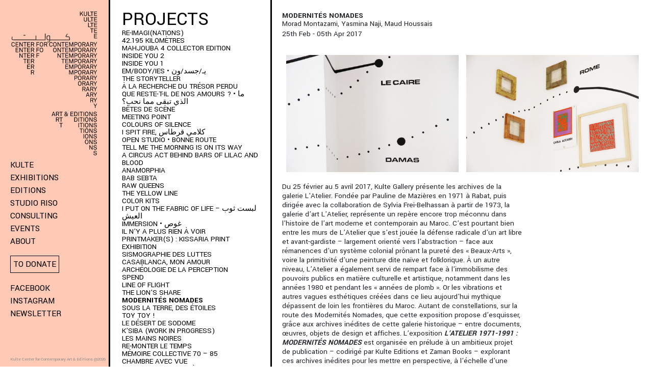

--- FILE ---
content_type: text/html; charset=UTF-8
request_url: https://artkulte.com/exhibition/latelier-1971-1991-mordernites-nomades/
body_size: 16860
content:

<!doctype html>
<html lang="en-US">
  <head>
  <meta charset="utf-8">
  <meta http-equiv="x-ua-compatible" content="ie=edge">
  <meta name="viewport" content="width=device-width, initial-scale=1">
  <title>Modernités Nomades &#8211; Kulte</title>
<meta name='robots' content='max-image-preview:large' />
<link rel='dns-prefetch' href='//www.googletagmanager.com' />
<link rel="alternate" title="oEmbed (JSON)" type="application/json+oembed" href="https://artkulte.com/wp-json/oembed/1.0/embed?url=https%3A%2F%2Fartkulte.com%2Fexhibition%2Flatelier-1971-1991-mordernites-nomades%2F" />
<link rel="alternate" title="oEmbed (XML)" type="text/xml+oembed" href="https://artkulte.com/wp-json/oembed/1.0/embed?url=https%3A%2F%2Fartkulte.com%2Fexhibition%2Flatelier-1971-1991-mordernites-nomades%2F&#038;format=xml" />
<style id='wp-img-auto-sizes-contain-inline-css' type='text/css'>
img:is([sizes=auto i],[sizes^="auto," i]){contain-intrinsic-size:3000px 1500px}
/*# sourceURL=wp-img-auto-sizes-contain-inline-css */
</style>
<style id='wp-emoji-styles-inline-css' type='text/css'>

	img.wp-smiley, img.emoji {
		display: inline !important;
		border: none !important;
		box-shadow: none !important;
		height: 1em !important;
		width: 1em !important;
		margin: 0 0.07em !important;
		vertical-align: -0.1em !important;
		background: none !important;
		padding: 0 !important;
	}
/*# sourceURL=wp-emoji-styles-inline-css */
</style>
<style id='wp-block-library-inline-css' type='text/css'>
:root{--wp-block-synced-color:#7a00df;--wp-block-synced-color--rgb:122,0,223;--wp-bound-block-color:var(--wp-block-synced-color);--wp-editor-canvas-background:#ddd;--wp-admin-theme-color:#007cba;--wp-admin-theme-color--rgb:0,124,186;--wp-admin-theme-color-darker-10:#006ba1;--wp-admin-theme-color-darker-10--rgb:0,107,160.5;--wp-admin-theme-color-darker-20:#005a87;--wp-admin-theme-color-darker-20--rgb:0,90,135;--wp-admin-border-width-focus:2px}@media (min-resolution:192dpi){:root{--wp-admin-border-width-focus:1.5px}}.wp-element-button{cursor:pointer}:root .has-very-light-gray-background-color{background-color:#eee}:root .has-very-dark-gray-background-color{background-color:#313131}:root .has-very-light-gray-color{color:#eee}:root .has-very-dark-gray-color{color:#313131}:root .has-vivid-green-cyan-to-vivid-cyan-blue-gradient-background{background:linear-gradient(135deg,#00d084,#0693e3)}:root .has-purple-crush-gradient-background{background:linear-gradient(135deg,#34e2e4,#4721fb 50%,#ab1dfe)}:root .has-hazy-dawn-gradient-background{background:linear-gradient(135deg,#faaca8,#dad0ec)}:root .has-subdued-olive-gradient-background{background:linear-gradient(135deg,#fafae1,#67a671)}:root .has-atomic-cream-gradient-background{background:linear-gradient(135deg,#fdd79a,#004a59)}:root .has-nightshade-gradient-background{background:linear-gradient(135deg,#330968,#31cdcf)}:root .has-midnight-gradient-background{background:linear-gradient(135deg,#020381,#2874fc)}:root{--wp--preset--font-size--normal:16px;--wp--preset--font-size--huge:42px}.has-regular-font-size{font-size:1em}.has-larger-font-size{font-size:2.625em}.has-normal-font-size{font-size:var(--wp--preset--font-size--normal)}.has-huge-font-size{font-size:var(--wp--preset--font-size--huge)}.has-text-align-center{text-align:center}.has-text-align-left{text-align:left}.has-text-align-right{text-align:right}.has-fit-text{white-space:nowrap!important}#end-resizable-editor-section{display:none}.aligncenter{clear:both}.items-justified-left{justify-content:flex-start}.items-justified-center{justify-content:center}.items-justified-right{justify-content:flex-end}.items-justified-space-between{justify-content:space-between}.screen-reader-text{border:0;clip-path:inset(50%);height:1px;margin:-1px;overflow:hidden;padding:0;position:absolute;width:1px;word-wrap:normal!important}.screen-reader-text:focus{background-color:#ddd;clip-path:none;color:#444;display:block;font-size:1em;height:auto;left:5px;line-height:normal;padding:15px 23px 14px;text-decoration:none;top:5px;width:auto;z-index:100000}html :where(.has-border-color){border-style:solid}html :where([style*=border-top-color]){border-top-style:solid}html :where([style*=border-right-color]){border-right-style:solid}html :where([style*=border-bottom-color]){border-bottom-style:solid}html :where([style*=border-left-color]){border-left-style:solid}html :where([style*=border-width]){border-style:solid}html :where([style*=border-top-width]){border-top-style:solid}html :where([style*=border-right-width]){border-right-style:solid}html :where([style*=border-bottom-width]){border-bottom-style:solid}html :where([style*=border-left-width]){border-left-style:solid}html :where(img[class*=wp-image-]){height:auto;max-width:100%}:where(figure){margin:0 0 1em}html :where(.is-position-sticky){--wp-admin--admin-bar--position-offset:var(--wp-admin--admin-bar--height,0px)}@media screen and (max-width:600px){html :where(.is-position-sticky){--wp-admin--admin-bar--position-offset:0px}}

/*# sourceURL=wp-block-library-inline-css */
</style><style id='global-styles-inline-css' type='text/css'>
:root{--wp--preset--aspect-ratio--square: 1;--wp--preset--aspect-ratio--4-3: 4/3;--wp--preset--aspect-ratio--3-4: 3/4;--wp--preset--aspect-ratio--3-2: 3/2;--wp--preset--aspect-ratio--2-3: 2/3;--wp--preset--aspect-ratio--16-9: 16/9;--wp--preset--aspect-ratio--9-16: 9/16;--wp--preset--color--black: #000000;--wp--preset--color--cyan-bluish-gray: #abb8c3;--wp--preset--color--white: #ffffff;--wp--preset--color--pale-pink: #f78da7;--wp--preset--color--vivid-red: #cf2e2e;--wp--preset--color--luminous-vivid-orange: #ff6900;--wp--preset--color--luminous-vivid-amber: #fcb900;--wp--preset--color--light-green-cyan: #7bdcb5;--wp--preset--color--vivid-green-cyan: #00d084;--wp--preset--color--pale-cyan-blue: #8ed1fc;--wp--preset--color--vivid-cyan-blue: #0693e3;--wp--preset--color--vivid-purple: #9b51e0;--wp--preset--gradient--vivid-cyan-blue-to-vivid-purple: linear-gradient(135deg,rgb(6,147,227) 0%,rgb(155,81,224) 100%);--wp--preset--gradient--light-green-cyan-to-vivid-green-cyan: linear-gradient(135deg,rgb(122,220,180) 0%,rgb(0,208,130) 100%);--wp--preset--gradient--luminous-vivid-amber-to-luminous-vivid-orange: linear-gradient(135deg,rgb(252,185,0) 0%,rgb(255,105,0) 100%);--wp--preset--gradient--luminous-vivid-orange-to-vivid-red: linear-gradient(135deg,rgb(255,105,0) 0%,rgb(207,46,46) 100%);--wp--preset--gradient--very-light-gray-to-cyan-bluish-gray: linear-gradient(135deg,rgb(238,238,238) 0%,rgb(169,184,195) 100%);--wp--preset--gradient--cool-to-warm-spectrum: linear-gradient(135deg,rgb(74,234,220) 0%,rgb(151,120,209) 20%,rgb(207,42,186) 40%,rgb(238,44,130) 60%,rgb(251,105,98) 80%,rgb(254,248,76) 100%);--wp--preset--gradient--blush-light-purple: linear-gradient(135deg,rgb(255,206,236) 0%,rgb(152,150,240) 100%);--wp--preset--gradient--blush-bordeaux: linear-gradient(135deg,rgb(254,205,165) 0%,rgb(254,45,45) 50%,rgb(107,0,62) 100%);--wp--preset--gradient--luminous-dusk: linear-gradient(135deg,rgb(255,203,112) 0%,rgb(199,81,192) 50%,rgb(65,88,208) 100%);--wp--preset--gradient--pale-ocean: linear-gradient(135deg,rgb(255,245,203) 0%,rgb(182,227,212) 50%,rgb(51,167,181) 100%);--wp--preset--gradient--electric-grass: linear-gradient(135deg,rgb(202,248,128) 0%,rgb(113,206,126) 100%);--wp--preset--gradient--midnight: linear-gradient(135deg,rgb(2,3,129) 0%,rgb(40,116,252) 100%);--wp--preset--font-size--small: 13px;--wp--preset--font-size--medium: 20px;--wp--preset--font-size--large: 36px;--wp--preset--font-size--x-large: 42px;--wp--preset--spacing--20: 0.44rem;--wp--preset--spacing--30: 0.67rem;--wp--preset--spacing--40: 1rem;--wp--preset--spacing--50: 1.5rem;--wp--preset--spacing--60: 2.25rem;--wp--preset--spacing--70: 3.38rem;--wp--preset--spacing--80: 5.06rem;--wp--preset--shadow--natural: 6px 6px 9px rgba(0, 0, 0, 0.2);--wp--preset--shadow--deep: 12px 12px 50px rgba(0, 0, 0, 0.4);--wp--preset--shadow--sharp: 6px 6px 0px rgba(0, 0, 0, 0.2);--wp--preset--shadow--outlined: 6px 6px 0px -3px rgb(255, 255, 255), 6px 6px rgb(0, 0, 0);--wp--preset--shadow--crisp: 6px 6px 0px rgb(0, 0, 0);}:where(.is-layout-flex){gap: 0.5em;}:where(.is-layout-grid){gap: 0.5em;}body .is-layout-flex{display: flex;}.is-layout-flex{flex-wrap: wrap;align-items: center;}.is-layout-flex > :is(*, div){margin: 0;}body .is-layout-grid{display: grid;}.is-layout-grid > :is(*, div){margin: 0;}:where(.wp-block-columns.is-layout-flex){gap: 2em;}:where(.wp-block-columns.is-layout-grid){gap: 2em;}:where(.wp-block-post-template.is-layout-flex){gap: 1.25em;}:where(.wp-block-post-template.is-layout-grid){gap: 1.25em;}.has-black-color{color: var(--wp--preset--color--black) !important;}.has-cyan-bluish-gray-color{color: var(--wp--preset--color--cyan-bluish-gray) !important;}.has-white-color{color: var(--wp--preset--color--white) !important;}.has-pale-pink-color{color: var(--wp--preset--color--pale-pink) !important;}.has-vivid-red-color{color: var(--wp--preset--color--vivid-red) !important;}.has-luminous-vivid-orange-color{color: var(--wp--preset--color--luminous-vivid-orange) !important;}.has-luminous-vivid-amber-color{color: var(--wp--preset--color--luminous-vivid-amber) !important;}.has-light-green-cyan-color{color: var(--wp--preset--color--light-green-cyan) !important;}.has-vivid-green-cyan-color{color: var(--wp--preset--color--vivid-green-cyan) !important;}.has-pale-cyan-blue-color{color: var(--wp--preset--color--pale-cyan-blue) !important;}.has-vivid-cyan-blue-color{color: var(--wp--preset--color--vivid-cyan-blue) !important;}.has-vivid-purple-color{color: var(--wp--preset--color--vivid-purple) !important;}.has-black-background-color{background-color: var(--wp--preset--color--black) !important;}.has-cyan-bluish-gray-background-color{background-color: var(--wp--preset--color--cyan-bluish-gray) !important;}.has-white-background-color{background-color: var(--wp--preset--color--white) !important;}.has-pale-pink-background-color{background-color: var(--wp--preset--color--pale-pink) !important;}.has-vivid-red-background-color{background-color: var(--wp--preset--color--vivid-red) !important;}.has-luminous-vivid-orange-background-color{background-color: var(--wp--preset--color--luminous-vivid-orange) !important;}.has-luminous-vivid-amber-background-color{background-color: var(--wp--preset--color--luminous-vivid-amber) !important;}.has-light-green-cyan-background-color{background-color: var(--wp--preset--color--light-green-cyan) !important;}.has-vivid-green-cyan-background-color{background-color: var(--wp--preset--color--vivid-green-cyan) !important;}.has-pale-cyan-blue-background-color{background-color: var(--wp--preset--color--pale-cyan-blue) !important;}.has-vivid-cyan-blue-background-color{background-color: var(--wp--preset--color--vivid-cyan-blue) !important;}.has-vivid-purple-background-color{background-color: var(--wp--preset--color--vivid-purple) !important;}.has-black-border-color{border-color: var(--wp--preset--color--black) !important;}.has-cyan-bluish-gray-border-color{border-color: var(--wp--preset--color--cyan-bluish-gray) !important;}.has-white-border-color{border-color: var(--wp--preset--color--white) !important;}.has-pale-pink-border-color{border-color: var(--wp--preset--color--pale-pink) !important;}.has-vivid-red-border-color{border-color: var(--wp--preset--color--vivid-red) !important;}.has-luminous-vivid-orange-border-color{border-color: var(--wp--preset--color--luminous-vivid-orange) !important;}.has-luminous-vivid-amber-border-color{border-color: var(--wp--preset--color--luminous-vivid-amber) !important;}.has-light-green-cyan-border-color{border-color: var(--wp--preset--color--light-green-cyan) !important;}.has-vivid-green-cyan-border-color{border-color: var(--wp--preset--color--vivid-green-cyan) !important;}.has-pale-cyan-blue-border-color{border-color: var(--wp--preset--color--pale-cyan-blue) !important;}.has-vivid-cyan-blue-border-color{border-color: var(--wp--preset--color--vivid-cyan-blue) !important;}.has-vivid-purple-border-color{border-color: var(--wp--preset--color--vivid-purple) !important;}.has-vivid-cyan-blue-to-vivid-purple-gradient-background{background: var(--wp--preset--gradient--vivid-cyan-blue-to-vivid-purple) !important;}.has-light-green-cyan-to-vivid-green-cyan-gradient-background{background: var(--wp--preset--gradient--light-green-cyan-to-vivid-green-cyan) !important;}.has-luminous-vivid-amber-to-luminous-vivid-orange-gradient-background{background: var(--wp--preset--gradient--luminous-vivid-amber-to-luminous-vivid-orange) !important;}.has-luminous-vivid-orange-to-vivid-red-gradient-background{background: var(--wp--preset--gradient--luminous-vivid-orange-to-vivid-red) !important;}.has-very-light-gray-to-cyan-bluish-gray-gradient-background{background: var(--wp--preset--gradient--very-light-gray-to-cyan-bluish-gray) !important;}.has-cool-to-warm-spectrum-gradient-background{background: var(--wp--preset--gradient--cool-to-warm-spectrum) !important;}.has-blush-light-purple-gradient-background{background: var(--wp--preset--gradient--blush-light-purple) !important;}.has-blush-bordeaux-gradient-background{background: var(--wp--preset--gradient--blush-bordeaux) !important;}.has-luminous-dusk-gradient-background{background: var(--wp--preset--gradient--luminous-dusk) !important;}.has-pale-ocean-gradient-background{background: var(--wp--preset--gradient--pale-ocean) !important;}.has-electric-grass-gradient-background{background: var(--wp--preset--gradient--electric-grass) !important;}.has-midnight-gradient-background{background: var(--wp--preset--gradient--midnight) !important;}.has-small-font-size{font-size: var(--wp--preset--font-size--small) !important;}.has-medium-font-size{font-size: var(--wp--preset--font-size--medium) !important;}.has-large-font-size{font-size: var(--wp--preset--font-size--large) !important;}.has-x-large-font-size{font-size: var(--wp--preset--font-size--x-large) !important;}
/*# sourceURL=global-styles-inline-css */
</style>

<style id='classic-theme-styles-inline-css' type='text/css'>
/*! This file is auto-generated */
.wp-block-button__link{color:#fff;background-color:#32373c;border-radius:9999px;box-shadow:none;text-decoration:none;padding:calc(.667em + 2px) calc(1.333em + 2px);font-size:1.125em}.wp-block-file__button{background:#32373c;color:#fff;text-decoration:none}
/*# sourceURL=/wp-includes/css/classic-themes.min.css */
</style>
<link rel='stylesheet' id='flick-css' href='https://artkulte.com/wp-content/plugins/mailchimp/assets/css/flick/flick.css?ver=2.0.1' type='text/css' media='all' />
<link rel='stylesheet' id='mailchimp_sf_main_css-css' href='https://artkulte.com/wp-content/plugins/mailchimp/assets/css/frontend.css?ver=2.0.1' type='text/css' media='all' />
<link rel='stylesheet' id='sage/css-css' href='https://artkulte.com/wp-content/themes/kulte/dist/styles/main-6ca70d9d06.css' type='text/css' media='all' />
<script type="text/javascript" src="https://artkulte.com/wp-includes/js/jquery/jquery.min.js?ver=3.7.1" id="jquery-core-js"></script>
<script type="text/javascript" src="https://artkulte.com/wp-includes/js/jquery/jquery-migrate.min.js?ver=3.4.1" id="jquery-migrate-js"></script>

<!-- Google tag (gtag.js) snippet added by Site Kit -->
<!-- Google Analytics snippet added by Site Kit -->
<script type="text/javascript" src="https://www.googletagmanager.com/gtag/js?id=GT-M69FKQK" id="google_gtagjs-js" async></script>
<script type="text/javascript" id="google_gtagjs-js-after">
/* <![CDATA[ */
window.dataLayer = window.dataLayer || [];function gtag(){dataLayer.push(arguments);}
gtag("set","linker",{"domains":["artkulte.com"]});
gtag("js", new Date());
gtag("set", "developer_id.dZTNiMT", true);
gtag("config", "GT-M69FKQK", {"googlesitekit_post_type":"exhibition"});
//# sourceURL=google_gtagjs-js-after
/* ]]> */
</script>
<link rel="https://api.w.org/" href="https://artkulte.com/wp-json/" /><link rel="EditURI" type="application/rsd+xml" title="RSD" href="https://artkulte.com/xmlrpc.php?rsd" />
<meta name="generator" content="WordPress 6.9" />
<link rel="canonical" href="https://artkulte.com/exhibition/latelier-1971-1991-mordernites-nomades/" />
<link rel='shortlink' href='https://artkulte.com/?p=157' />
<meta name="generator" content="Site Kit by Google 1.170.0" /><style type="text/css">.recentcomments a{display:inline !important;padding:0 !important;margin:0 !important;}</style>  <link href="https://fonts.googleapis.com/css?family=Yantramanav:400,700&display=swap" rel="stylesheet">
  <link rel="shortcut icon" href="https://artkulte.com/wp-content/themes/kulte/dist/images/favicon.ico" />
</head>
  <body class="wp-singular exhibition-template-default single single-exhibition postid-157 wp-theme-kulte latelier-1971-1991-mordernites-nomades sidebar-primary">
    <!--[if IE]>
      <div class="alert alert-warning">
        You are using an <strong>outdated</strong> browser. Please <a href="http://browsehappy.com/">upgrade your browser</a> to improve your experience.      </div>
    <![endif]-->
        <div class="wrap container-fluid" role="document">
      <div class="content">
        <main class="main">
          
<div class="row">
  <div class="col-3 col-md-2">
    
<div class="modal fade" id="newsletterModal" tabindex="-1" role="dialog" aria-labelledby="newsletterModal" aria-hidden="true">
  <div class="modal-dialog" role="document">
    <div class="modal-content">
      <div class="modal-header">
        <h5 class="modal-title" id="exampleModalLabel">Subscribe to our mailing list</h5>
        <button type="button" class="close" data-dismiss="modal" aria-label="Close">
          <span aria-hidden="true">&times;</span>
        </button>
      </div>
      <div class="modal-body">
        <!-- Begin Mailchimp Signup Form -->
          <link href="//cdn-images.mailchimp.com/embedcode/classic-10_7.css" rel="stylesheet" type="text/css">
          <style type="text/css">
          	#mc_embed_signup{background:#fff; clear:left; font:14px Helvetica,Arial,sans-serif; }
          	/* Add your own Mailchimp form style overrides in your site stylesheet or in this style block.
          	   We recommend moving this block and the preceding CSS link to the HEAD of your HTML file. */
          </style>
          <div id="mc_embed_signup">
          <form action="https://artkulte.us10.list-manage.com/subscribe/post?u=feb549eb03cc384803016da31&amp;id=19ac00c383" method="post" id="mc-embedded-subscribe-form" name="mc-embedded-subscribe-form" class="validate" target="_blank" novalidate>
              <div id="mc_embed_signup_scroll">
          <div class="mc-field-group">
          	<label for="mce-EMAIL">Email Address </label>
          	<input type="email" value="" placeholder="Your email address" name="EMAIL" class="required email" id="mce-EMAIL">
          </div>
          	<div id="mce-responses" class="clear">
          		<div class="response" id="mce-error-response" style="display:none"></div>
          		<div class="response" id="mce-success-response" style="display:none"></div>
          	</div>    <!-- real people should not fill this in and expect good things - do not remove this or risk form bot signups-->
              <div style="position: absolute; left: -5000px;" aria-hidden="true"><input type="text" name="b_feb549eb03cc384803016da31_19ac00c383" tabindex="-1" value=""></div>
              <div class="clear">
                <input type="submit" value="Subscribe" name="subscribe" id="mc-embedded-subscribe" class="button"></div>
              </div>
          </form>
          </div>
          <script type='text/javascript' src='//s3.amazonaws.com/downloads.mailchimp.com/js/mc-validate.js'></script><script type='text/javascript'>(function($) {window.fnames = new Array(); window.ftypes = new Array();fnames[0]='EMAIL';ftypes[0]='email';fnames[1]='FNAME';ftypes[1]='text';fnames[2]='LNAME';ftypes[2]='text';fnames[3]='MMERGE3';ftypes[3]='dropdown';fnames[7]='MMERGE7';ftypes[7]='text';}(jQuery));var $mcj = jQuery.noConflict(true);</script>
          <!--End mc_embed_signup-->
      </div>
    </div>
  </div>
</div>

<header class="banner sticky" style="">
  <div class="container">
    <a class="brand" href="https://artkulte.com/">
      <img src="https://artkulte.com/wp-content/themes/kulte/dist/images/logoArabeGood.svg">
    </a>
    <nav class="nav-primary">
      <div class="menu-main-menu-container"><ul id="main-menu" class="nav"><li id="menu-item-1415" class="menu-item menu-item-type-post_type menu-item-object-page menu-item-has-children menu-item-1415"><a href="https://artkulte.com/kulte/">KULTE</a>
<ul class="sub-menu">
	<li id="menu-item-1419" class="menu-item menu-item-type-post_type menu-item-object-page menu-item-1419"><a href="https://artkulte.com/kulte/gallery/">GALLERY</a></li>
	<li id="menu-item-1416" class="menu-item menu-item-type-post_type menu-item-object-page menu-item-1416"><a href="https://artkulte.com/kulte/editions-2/">EDITIONS</a></li>
</ul>
</li>
<li id="menu-item-312" class="menu-item menu-item-type-post_type menu-item-object-page menu-item-312"><a href="https://artkulte.com/exhibitions/">Exhibitions</a></li>
<li id="menu-item-311" class="menu-item menu-item-type-post_type menu-item-object-page menu-item-311"><a href="https://artkulte.com/editions/">Editions</a></li>
<li id="menu-item-440" class="menu-item menu-item-type-post_type menu-item-object-page menu-item-has-children menu-item-440"><a href="https://artkulte.com/studio-riso/">Studio Riso</a>
<ul class="sub-menu">
	<li id="menu-item-650" class="menu-item menu-item-type-post_type menu-item-object-page menu-item-650"><a href="https://artkulte.com/?page_id=621">Équipement</a></li>
</ul>
</li>
<li id="menu-item-439" class="menu-item menu-item-type-post_type menu-item-object-page menu-item-has-children menu-item-439"><a href="https://artkulte.com/consulting/">Consulting</a>
<ul class="sub-menu">
	<li id="menu-item-1435" class="menu-item menu-item-type-post_type menu-item-object-page menu-item-1435"><a href="https://artkulte.com/?page_id=1433">Graphic design</a></li>
	<li id="menu-item-1436" class="menu-item menu-item-type-post_type menu-item-object-page menu-item-1436"><a href="https://artkulte.com/?page_id=893">Branding</a></li>
	<li id="menu-item-1437" class="menu-item menu-item-type-post_type menu-item-object-page menu-item-1437"><a href="https://artkulte.com/?page_id=891">Visual research</a></li>
</ul>
</li>
<li id="menu-item-1724" class="menu-item menu-item-type-post_type menu-item-object-page menu-item-1724"><a href="https://artkulte.com/events/">Events</a></li>
<li id="menu-item-396" class="menu-item menu-item-type-post_type menu-item-object-page menu-item-has-children menu-item-396"><a href="https://artkulte.com/about/">About</a>
<ul class="sub-menu">
	<li id="menu-item-645" class="menu-item menu-item-type-post_type menu-item-object-page menu-item-645"><a href="https://artkulte.com/about/info/">INFO</a></li>
	<li id="menu-item-642" class="menu-item menu-item-type-post_type menu-item-object-page menu-item-642"><a href="https://artkulte.com/?page_id=637">TEAM</a></li>
	<li id="menu-item-643" class="menu-item menu-item-type-post_type menu-item-object-page menu-item-643"><a href="https://artkulte.com/about/access/">ACCESS</a></li>
	<li id="menu-item-641" class="menu-item menu-item-type-post_type menu-item-object-page menu-item-641"><a href="https://artkulte.com/?page_id=639">RECRUITMENT</a></li>
</ul>
</li>
<li id="menu-item-1447" class="menu-item menu-item-type-post_type menu-item-object-page menu-item-1447"><a href="https://artkulte.com/to-donate/">To donate</a></li>
</ul></div>    </nav>
  </div>
  <div class="socials mt-4">
    <a class="" target="_blank" href="https://www.facebook.com/KulteContemporaryArtandEditions/"> Facebook </a>
    </br>
    <a class="" target="_blank" href="https://www.instagram.com/kulteartcenterandeditions/"> Instagram </a>
  </div>
  <a class="" href="#" data-toggle="modal" data-target="#newsletterModal"> Newsletter</a>
  <p id="copyright"> Kulte Center for Contemporary Art & Editions @2026</p>
</header>
  </div>
  <div class="d-none d-md-flex col-md-3 submenuBorder">
    
<div class="submenu sticky" style="">
        <h3><a class="year" data-toggle="collapse" href="#projects" aria-expanded="" aria-controls="#projects"> Projects </a></h3>
      <div class="collapse show" id="projects">
        <p><a class="" href="https://artkulte.com/exhibition/re-imaginations/"> RE-IMAGI(NATIONS) </a></p> <p><a class="" href="https://artkulte.com/exhibition/42-195-kilometres-amandine-ducrot/"> 42.195 kilomètres </a></p> <p><a class="" href="https://artkulte.com/exhibition/mahjouba-4-eric-van-hove/"> MAHJOUBA 4 Collector Edition </a></p> <p><a class="" href="https://artkulte.com/exhibition/inside-you-mbarek-bouhchichi/"> INSIDE YOU 2 </a></p> <p><a class="" href="https://artkulte.com/exhibition/inside-you-yasmine-hadni/"> INSIDE YOU 1 </a></p> <p><a class="" href="https://artkulte.com/exhibition/em-body-ies-%e2%80%a2-%d9%8a%d9%80-%d8%ac%d8%b3%d8%af-%d9%88%d9%86/"> EM/BODY/IES • يـ/جسد/ون </a></p> <p><a class="" href="https://artkulte.com/exhibition/loop-barcelona-%e2%80%a2-the-storyteller-by-katia-kameli/"> THE STORYTELLER </a></p> <p><a class="" href="https://artkulte.com/exhibition/a-la-recherche-du-tresor-perdu/"> À LA RECHERCHE DU TRÉSOR PERDU </a></p> <p><a class="" href="https://artkulte.com/exhibition/que-reste-t-il-de-nos-amours-%e2%80%a2-%d9%85%d8%a7-%d8%a7%d9%84%d8%b0%d9%8a-%d8%aa%d8%a8%d9%82%d9%89-%d9%85%d9%85%d8%a7-%d9%86%d8%ad%d8%a8%d8%9f/"> QUE RESTE-T-IL DE NOS AMOURS ? • ما الذي تبقى مما نحب؟ </a></p> <p><a class="" href="https://artkulte.com/exhibition/betes-de-scene/"> BÊTES DE SCÈNE </a></p> <p><a class="" href="https://artkulte.com/exhibition/meeting-point/"> Meeting Point </a></p> <p><a class="" href="https://artkulte.com/exhibition/colours-of-silence/"> Colours of Silence </a></p> <p><a class="" href="https://artkulte.com/exhibition/fatima-mazmouz-%e2%80%a2-%d9%83%d9%84%d8%a7%d9%85%d9%8a-%d9%82%d8%b1%d8%b7%d8%a7%d8%b3-i-spit-fire/"> I SPIT FIRE, كلامي قرطاس </a></p> <p><a class="" href="https://artkulte.com/exhibition/open-studio-bonne-route/"> Open Studio • Bonne Route </a></p> <p><a class="" href="https://artkulte.com/exhibition/tell-me-the-morning-is-on-its-way/"> Tell me the morning is on its way </a></p> <p><a class="" href="https://artkulte.com/exhibition/a-circus-act-behind-bars-of-lilac-and-blood/"> A Circus Act Behind Bars of Lilac and Blood </a></p> <p><a class="" href="https://artkulte.com/exhibition/2584/"> ANAMORPHIA </a></p> <p><a class="" href="https://artkulte.com/exhibition/bab-sebta/"> BAB SEBTA </a></p> <p><a class="" href="https://artkulte.com/exhibition/raw-queens/"> Raw Queens </a></p> <p><a class="" href="https://artkulte.com/exhibition/the-yellow-line/"> THE YELLOW LINE </a></p> <p><a class="" href="https://artkulte.com/exhibition/color-kits/"> COLOR KITS </a></p> <p><a class="" href="https://artkulte.com/exhibition/i-put-on-the-fabric-of-life-%d9%84%d8%a8%d8%b3%d8%aa-%d8%ab%d9%88%d8%a8-%d8%a7%d9%84%d8%b9%d9%8a%d8%b4/"> I put on the fabric of life &#8211; لبست ثوب العيش </a></p> <p><a class="" href="https://artkulte.com/exhibition/immersion/"> immersion • غوص </a></p> <p><a class="" href="https://artkulte.com/exhibition/il-ny-a-plus-rien-a-voir/"> Il n’y a plus rien à voir </a></p> <p><a class="" href="https://artkulte.com/exhibition/printmakers/"> PRINTMAKER(S) : Kissaria Print Exhibition </a></p> <p><a class="" href="https://artkulte.com/exhibition/sismographie-des-luttes/"> Sismographie des luttes </a></p> <p><a class="" href="https://artkulte.com/exhibition/casablanca-mon-amour-fatima-mazmouz/"> Casablanca, mon amour </a></p> <p><a class="" href="https://artkulte.com/exhibition/archeologie-de-la-perception-mustapha-azeroual/"> Archéologie de la perception </a></p> <p><a class="" href="https://artkulte.com/exhibition/spend/"> SPEND </a></p> <p><a class="" href="https://artkulte.com/exhibition/line-of-flight/"> Line of Flight </a></p> <p><a class="" href="https://artkulte.com/exhibition/the-lions-share/"> The Lion&#8217;s Share </a></p> <p><a class="selected" href="https://artkulte.com/exhibition/latelier-1971-1991-mordernites-nomades/"> Modernités Nomades </a></p> <p><a class="" href="https://artkulte.com/exhibition/sous-la-terre-des-etoiles/"> Sous la terre, des étoiles </a></p> <p><a class="" href="https://artkulte.com/exhibition/toy-toy/"> Toy Toy ! </a></p> <p><a class="" href="https://artkulte.com/exhibition/le-desert-de-sodome/"> Le Désert de Sodome </a></p> <p><a class="" href="https://artkulte.com/exhibition/ksiba-work-in-progress/"> K&#8217;SIBA (WORK IN PROGRESS) </a></p> <p><a class="" href="https://artkulte.com/exhibition/les-mains-noires/"> Les Mains Noires </a></p> <p><a class="" href="https://artkulte.com/exhibition/re-monter-le-temps/"> RE-monter le temps </a></p> <p><a class="" href="https://artkulte.com/exhibition/memoire-collective-70-85/"> Mémoire Collective 70 &#8211; 85 </a></p> <p><a class="" href="https://artkulte.com/exhibition/chambre-avec-vue/"> Chambre Avec Vue </a></p> <p><a class="" href="https://artkulte.com/exhibition/les-tatouages-berberes-sont-ils-bleus-our-verts/"> Les Tatouages Berbères Sont-Ils Bleus Ou Verts ? </a></p> <p><a class="" href="https://artkulte.com/exhibition/inti-khabat/"> Inti Khabat </a></p> <p><a class="" href="https://artkulte.com/exhibition/the-wolf-we-feed/"> The Wolf We Feed </a></p> <p><a class="" href="https://artkulte.com/exhibition/les-morts-ne-sont-pas-morts/"> Les morts ne sont pas morts </a></p> <p><a class="" href="https://artkulte.com/exhibition/untitled/"> Untitled </a></p> <p><a class="" href="https://artkulte.com/exhibition/public-space-exposition-collective/"> Public Space </a></p> <p><a class="" href="https://artkulte.com/exhibition/terra-incognita/"> Terra Incognita </a></p> <p><a class="" href="https://artkulte.com/exhibition/books-exposition-collective/"> Books &#8211; Exposition collective </a></p> <p><a class="" href="https://artkulte.com/exhibition/hors-les-murs/"> New Africa </a></p> <p><a class="" href="https://artkulte.com/exhibition/super-oum%e2%80%a8/"> Super Oum </a></p>       </div>
      <h3><a class="year" data-toggle="collapse" href="#contributors" aria-expanded="false" aria-controls="#contributors"> Contributors </a></h3>
      <div class="collapse" id="contributors">
        <p><a href="https://artkulte.com/artist/abdeljalil-saouli/"> Abdeljalil Saouli </a></p><p><a href="https://artkulte.com/artist/abdelkader-benchamma/"> Abdelkader Benchamma </a></p><p><a href="https://artkulte.com/artist/ahmed-bouanani/"> Ahmed Bouanani </a></p><p><a href="https://artkulte.com/artist/aida-muluneh/"> Aida Muluneh </a></p><p><a href="https://artkulte.com/artist/amal-laala/"> Amal Laala </a></p><p><a href="https://artkulte.com/artist/amandine-ducrot/"> Amandine Ducrot </a></p><p><a href="https://artkulte.com/artist/amina-agueznay/"> Amina Agueznay </a></p><p><a href="https://artkulte.com/artist/amina-benbouchta/"> Amina Benbouchta </a></p><p><a href="https://artkulte.com/artist/amina-rezki/"> Amina Rezki </a></p><p><a href="https://artkulte.com/artist/amine-oulmakki/"> Amine Oulmakki </a></p><p><a href="https://artkulte.com/artist/archives-bouanani/"> Archives Bouanani </a></p><p><a href="https://artkulte.com/artist/atelier-kissaria/"> Atelier Kissaria </a></p><p><a href="https://artkulte.com/artist/batoul-bouanani/"> Batoul Bouanani </a></p><p><a href="https://artkulte.com/artist/carolle-benitah/"> carolle bénitah </a></p><p><a href="https://artkulte.com/artist/chourouk-hriech/"> Chourouk Hriech </a></p><p><a href="https://artkulte.com/artist/eric-van-hove/"> Eric van Hove </a></p><p><a href="https://artkulte.com/artist/faouzi-laatiris/"> Faouzi Laatiris </a></p><p><a href="https://artkulte.com/artist/fatiha-zemmouri/"> Fatiha Zemmouri </a></p><p><a href="https://artkulte.com/artist/fatima-mazmouz/"> Fatima Mazmouz </a></p><p><a href="https://artkulte.com/artist/fatime-zahra-morjani/"> Fatime Zahra Morjani </a></p><p><a href="https://artkulte.com/artist/fouad-bellamine/"> Fouad Bellamine </a></p><p><a href="https://artkulte.com/artist/francois-xavier-gbre/"> François-Xavier Gbré </a></p><p><a href="https://artkulte.com/artist/george-awde/"> George Awdé </a></p><p><a href="https://artkulte.com/artist/ghita-skali/"> Ghita Skali </a></p><p><a href="https://artkulte.com/artist/grace-ndiritu/"> Grace Ndiritu </a></p><p><a href="https://artkulte.com/artist/hicham-benohoud/"> Hicham Benohoud </a></p><p><a href="https://artkulte.com/artist/ines-bouallou/"> Inès Bouallou </a></p><p><a href="https://artkulte.com/artist/jamila-lamrani/"> Jamila Lamrani </a></p><p><a href="https://artkulte.com/artist/jana-traboulsi/"> Jana Traboulsi </a></p><p><a href="https://artkulte.com/artist/jisun-kim/"> Jisun Kim </a></p><p><a href="https://artkulte.com/artist/katia-kameli/"> Katia Kameli </a></p><p><a href="https://artkulte.com/artist/kebir-mustapha-ammi/"> Kébir Mustapha Ammi </a></p><p><a href="https://artkulte.com/artist/kenza-sefrioui/"> Kenza Sefrioui </a></p><p><a href="https://artkulte.com/artist/khadija-el-abyad/"> Khadija El Abyad </a></p><p><a href="https://artkulte.com/artist/kiluanji-kia/"> Kiluanji Kia Henda </a></p><p><a href="https://artkulte.com/artist/laila-marrakchi/"> Laïla Marrakchi </a></p><p><a href="https://artkulte.com/artist/mbarek-bouhchichi/"> M&#8217;barek Bouhchichi </a></p><p><a href="https://artkulte.com/artist/malik-nejmi/"> Malik Nejmi </a></p><p><a href="https://artkulte.com/artist/marouan-benabdallah/"> Marouan Benabdallah </a></p><p><a href="https://artkulte.com/artist/maud-houssais/"> Maud Houssais </a></p><p><a href="https://artkulte.com/artist/meriem-bennani/"> Meriem Bennani  </a></p><p><a href="https://artkulte.com/artist/meryem-el-alj/"> Meryem El Alj </a></p><p><a href="https://artkulte.com/artist/mohamed-arejdal/"> Mohamed Arejdal </a></p><p><a href="https://artkulte.com/artist/mohamed-el-baz/"> Mohamed El Baz </a></p><p><a href="https://artkulte.com/artist/mohamed-laouli/"> Mohamed Laouli </a></p><p><a href="https://artkulte.com/artist/mohssin-harraki/"> Mohssin Harraki </a></p><p><a href="https://artkulte.com/artist/morad-montazami/"> Morad Montazami </a></p><p><a href="https://artkulte.com/artist/mustapha-akrim/"> Mustapha Akrim </a></p><p><a href="https://artkulte.com/artist/mustapha-azeroual/"> Mustapha Azeroual </a></p><p><a href="https://artkulte.com/artist/myriam-el-haik/"> Myriam El Haïk </a></p>      </div>
      <h3><a class="year" data-toggle="collapse" href="#years" aria-expanded="false" aria-controls="#years"> Years </a></h3>
      <div class="collapse" id="years">
                    <h3> <a class="year ml-md-4" data-toggle="collapse" href="#y2024" aria-expanded="false" aria-controls="y2024"> 2024 </a> </h3>
            <div class="collapse ml-md-4" id="y2024">
              <p><a class="" href="https://artkulte.com/exhibition/re-imaginations/"> RE-IMAGI(NATIONS) </a></p>             </div>
                      <h3> <a class="year ml-md-4" data-toggle="collapse" href="#y2023" aria-expanded="false" aria-controls="y2023"> 2023 </a> </h3>
            <div class="collapse ml-md-4" id="y2023">
              <p><a class="" href="https://artkulte.com/exhibition/42-195-kilometres-amandine-ducrot/"> 42.195 kilomètres </a></p> <p><a class="" href="https://artkulte.com/exhibition/mahjouba-4-eric-van-hove/"> MAHJOUBA 4 Collector Edition </a></p>             </div>
                      <h3> <a class="year ml-md-4" data-toggle="collapse" href="#y2022" aria-expanded="false" aria-controls="y2022"> 2022 </a> </h3>
            <div class="collapse ml-md-4" id="y2022">
              <p><a class="" href="https://artkulte.com/exhibition/inside-you-mbarek-bouhchichi/"> INSIDE YOU 2 </a></p> <p><a class="" href="https://artkulte.com/exhibition/inside-you-yasmine-hadni/"> INSIDE YOU 1 </a></p> <p><a class="" href="https://artkulte.com/exhibition/em-body-ies-%e2%80%a2-%d9%8a%d9%80-%d8%ac%d8%b3%d8%af-%d9%88%d9%86/"> EM/BODY/IES • يـ/جسد/ون </a></p>             </div>
                      <h3> <a class="year ml-md-4" data-toggle="collapse" href="#y2021" aria-expanded="false" aria-controls="y2021"> 2021 </a> </h3>
            <div class="collapse ml-md-4" id="y2021">
              <p><a class="" href="https://artkulte.com/exhibition/loop-barcelona-%e2%80%a2-the-storyteller-by-katia-kameli/"> THE STORYTELLER </a></p> <p><a class="" href="https://artkulte.com/exhibition/a-la-recherche-du-tresor-perdu/"> À LA RECHERCHE DU TRÉSOR PERDU </a></p> <p><a class="" href="https://artkulte.com/exhibition/que-reste-t-il-de-nos-amours-%e2%80%a2-%d9%85%d8%a7-%d8%a7%d9%84%d8%b0%d9%8a-%d8%aa%d8%a8%d9%82%d9%89-%d9%85%d9%85%d8%a7-%d9%86%d8%ad%d8%a8%d8%9f/"> QUE RESTE-T-IL DE NOS AMOURS ? • ما الذي تبقى مما نحب؟ </a></p> <p><a class="" href="https://artkulte.com/exhibition/betes-de-scene/"> BÊTES DE SCÈNE </a></p> <p><a class="" href="https://artkulte.com/exhibition/meeting-point/"> Meeting Point </a></p>             </div>
                      <h3> <a class="year ml-md-4" data-toggle="collapse" href="#y2020" aria-expanded="false" aria-controls="y2020"> 2020 </a> </h3>
            <div class="collapse ml-md-4" id="y2020">
              <p><a class="" href="https://artkulte.com/exhibition/colours-of-silence/"> Colours of Silence </a></p> <p><a class="" href="https://artkulte.com/exhibition/fatima-mazmouz-%e2%80%a2-%d9%83%d9%84%d8%a7%d9%85%d9%8a-%d9%82%d8%b1%d8%b7%d8%a7%d8%b3-i-spit-fire/"> I SPIT FIRE, كلامي قرطاس </a></p> <p><a class="" href="https://artkulte.com/exhibition/open-studio-bonne-route/"> Open Studio • Bonne Route </a></p> <p><a class="" href="https://artkulte.com/exhibition/tell-me-the-morning-is-on-its-way/"> Tell me the morning is on its way </a></p>             </div>
                      <h3> <a class="year ml-md-4" data-toggle="collapse" href="#y2019" aria-expanded="false" aria-controls="y2019"> 2019 </a> </h3>
            <div class="collapse ml-md-4" id="y2019">
              <p><a class="" href="https://artkulte.com/exhibition/a-circus-act-behind-bars-of-lilac-and-blood/"> A Circus Act Behind Bars of Lilac and Blood </a></p> <p><a class="" href="https://artkulte.com/exhibition/2584/"> ANAMORPHIA </a></p> <p><a class="" href="https://artkulte.com/exhibition/bab-sebta/"> BAB SEBTA </a></p> <p><a class="" href="https://artkulte.com/exhibition/raw-queens/"> Raw Queens </a></p> <p><a class="" href="https://artkulte.com/exhibition/the-yellow-line/"> THE YELLOW LINE </a></p> <p><a class="" href="https://artkulte.com/exhibition/color-kits/"> COLOR KITS </a></p> <p><a class="" href="https://artkulte.com/exhibition/i-put-on-the-fabric-of-life-%d9%84%d8%a8%d8%b3%d8%aa-%d8%ab%d9%88%d8%a8-%d8%a7%d9%84%d8%b9%d9%8a%d8%b4/"> I put on the fabric of life &#8211; لبست ثوب العيش </a></p> <p><a class="" href="https://artkulte.com/exhibition/immersion/"> immersion • غوص </a></p>             </div>
                      <h3> <a class="year ml-md-4" data-toggle="collapse" href="#y2018" aria-expanded="false" aria-controls="y2018"> 2018 </a> </h3>
            <div class="collapse ml-md-4" id="y2018">
              <p><a class="" href="https://artkulte.com/exhibition/il-ny-a-plus-rien-a-voir/"> Il n’y a plus rien à voir </a></p> <p><a class="" href="https://artkulte.com/exhibition/printmakers/"> PRINTMAKER(S) : Kissaria Print Exhibition </a></p> <p><a class="" href="https://artkulte.com/exhibition/sismographie-des-luttes/"> Sismographie des luttes </a></p> <p><a class="" href="https://artkulte.com/exhibition/casablanca-mon-amour-fatima-mazmouz/"> Casablanca, mon amour </a></p> <p><a class="" href="https://artkulte.com/exhibition/archeologie-de-la-perception-mustapha-azeroual/"> Archéologie de la perception </a></p>             </div>
                      <h3> <a class="year ml-md-4" data-toggle="collapse" href="#y2017" aria-expanded="false" aria-controls="y2017"> 2017 </a> </h3>
            <div class="collapse ml-md-4" id="y2017">
              <p><a class="" href="https://artkulte.com/exhibition/spend/"> SPEND </a></p> <p><a class="" href="https://artkulte.com/exhibition/line-of-flight/"> Line of Flight </a></p> <p><a class="" href="https://artkulte.com/exhibition/the-lions-share/"> The Lion&#8217;s Share </a></p> <p><a class="selected" href="https://artkulte.com/exhibition/latelier-1971-1991-mordernites-nomades/"> Modernités Nomades </a></p>             </div>
                      <h3> <a class="year ml-md-4" data-toggle="collapse" href="#y2016" aria-expanded="false" aria-controls="y2016"> 2016 </a> </h3>
            <div class="collapse ml-md-4" id="y2016">
              <p><a class="" href="https://artkulte.com/exhibition/sous-la-terre-des-etoiles/"> Sous la terre, des étoiles </a></p> <p><a class="" href="https://artkulte.com/exhibition/toy-toy/"> Toy Toy ! </a></p> <p><a class="" href="https://artkulte.com/exhibition/le-desert-de-sodome/"> Le Désert de Sodome </a></p> <p><a class="" href="https://artkulte.com/exhibition/ksiba-work-in-progress/"> K&#8217;SIBA (WORK IN PROGRESS) </a></p> <p><a class="" href="https://artkulte.com/exhibition/les-mains-noires/"> Les Mains Noires </a></p> <p><a class="" href="https://artkulte.com/exhibition/re-monter-le-temps/"> RE-monter le temps </a></p>             </div>
                      <h3> <a class="year ml-md-4" data-toggle="collapse" href="#y2015" aria-expanded="false" aria-controls="y2015"> 2015 </a> </h3>
            <div class="collapse ml-md-4" id="y2015">
              <p><a class="" href="https://artkulte.com/exhibition/memoire-collective-70-85/"> Mémoire Collective 70 &#8211; 85 </a></p> <p><a class="" href="https://artkulte.com/exhibition/chambre-avec-vue/"> Chambre Avec Vue </a></p> <p><a class="" href="https://artkulte.com/exhibition/les-tatouages-berberes-sont-ils-bleus-our-verts/"> Les Tatouages Berbères Sont-Ils Bleus Ou Verts ? </a></p> <p><a class="" href="https://artkulte.com/exhibition/inti-khabat/"> Inti Khabat </a></p> <p><a class="" href="https://artkulte.com/exhibition/the-wolf-we-feed/"> The Wolf We Feed </a></p> <p><a class="" href="https://artkulte.com/exhibition/les-morts-ne-sont-pas-morts/"> Les morts ne sont pas morts </a></p>             </div>
                      <h3> <a class="year ml-md-4" data-toggle="collapse" href="#y2014" aria-expanded="false" aria-controls="y2014"> 2014 </a> </h3>
            <div class="collapse ml-md-4" id="y2014">
              <p><a class="" href="https://artkulte.com/exhibition/untitled/"> Untitled </a></p> <p><a class="" href="https://artkulte.com/exhibition/public-space-exposition-collective/"> Public Space </a></p> <p><a class="" href="https://artkulte.com/exhibition/terra-incognita/"> Terra Incognita </a></p> <p><a class="" href="https://artkulte.com/exhibition/books-exposition-collective/"> Books &#8211; Exposition collective </a></p> <p><a class="" href="https://artkulte.com/exhibition/hors-les-murs/"> New Africa </a></p> <p><a class="" href="https://artkulte.com/exhibition/super-oum%e2%80%a8/"> Super Oum </a></p>             </div>
          </div></div>
  </div>
  <div class="col-9 col-md-7 rightContent">
     <div class="row">
          <div class="col-12">
            <div class="header">
              <div class="row">
                <div class="col-9 title">
                  Modernités Nomades                </div>
                <div class="col-3 links">
                                  </div>
              </div>
              <div class="row">
                <div class="col-9 artists"><p>Morad Montazami, Yasmina Naji, Maud Houssais                </p></div>
              </div>
              <div class="row">
                <div class="col-9 mb-4 date"> 25<suZ>th</suZ> Feb - 05<suZ>th</suZ> Apr 2017                </div>
              </div>
            </div>
          </div>
        <div class="row">
          <div class="col-12">
             <div class="row"><div class="col-12 my-2">           <div class="row">
            <div class="col-6 px-2">
              <img width="1024" height="696" src="https://artkulte.com/wp-content/uploads/2018/10/A12-1024x696.jpg" class="img-fluid" alt="" title="Feature image" decoding="async" fetchpriority="high" srcset="https://artkulte.com/wp-content/uploads/2018/10/A12-1024x696.jpg 1024w, https://artkulte.com/wp-content/uploads/2018/10/A12-300x204.jpg 300w, https://artkulte.com/wp-content/uploads/2018/10/A12-768x522.jpg 768w" sizes="(max-width: 1024px) 100vw, 1024px" /><p class="imageTitle"></p><p class="imageCaption"></p><p class="imageDescription"></p></div>
            <div class="col-6 px-2">
              <img width="1024" height="696" src="https://artkulte.com/wp-content/uploads/2018/10/A1-1024x696.jpg" class="img-fluid" alt="" title="Feature image" decoding="async" srcset="https://artkulte.com/wp-content/uploads/2018/10/A1-1024x696.jpg 1024w, https://artkulte.com/wp-content/uploads/2018/10/A1-300x204.jpg 300w, https://artkulte.com/wp-content/uploads/2018/10/A1-768x522.jpg 768w" sizes="(max-width: 1024px) 100vw, 1024px" /><p class="imageTitle"></p><p class="imageCaption"></p><p class="imageDescription"></p></div></div> </div></div>  <div class="row"><div class="col-12 my-2">  <div class="row"><div class="col-12 col-md-8"> <p>Du 25 février au 5 avril 2017, Kulte Gallery présente les archives de la galerie L’Atelier. Fondée par Pauline de Mazières en 1971 à Rabat, puis dirigée avec la collaboration de Sylvia Frei-Belhassan à partir de 1973, la galerie d’art L’Atelier, représente un repère encore trop méconnu dans l’histoire de l’art moderne et contemporain au Maroc. C’est pourtant bien entre les murs de L’Atelier que s’est jouée la défense radicale d’un art libre et avant-gardiste – largement orienté vers l’abstraction – face aux rémanences d’un système colonial prônant la pureté des « Beaux-Arts », voire la primitivité d’une peinture dite naïve et folklorique. À un autre niveau, L’Atelier a également servi de rempart face à l’immobilisme des pouvoirs publics en matière culturelle et artistique, notamment dans les années 1980 et pendant les « années de plomb ». Or les vibrations et autres vagues esthétiques créées dans ce lieu aujourd’hui mythique dépassent de loin les frontières du Maroc. Autant de constellations, sur la route des Modernités Nomades, que cette exposition propose d’esquisser, grâce aux archives inédites de cette galerie historique &#8211; entre documents, œuvres, objets de design et affiches. L’exposition <strong><em>L’ATELIER 1971-1991 : MODERNITÉS NOMADES</em></strong> est organisée en prélude à un ambitieux projet de publication – codirigé par Kulte Editions et Zaman Books – explorant ces archives inédites pour les mettre en perspective, à l’échelle d’une histoire de l’art transnationale et postcoloniale. L’<strong><em>opening</em></strong> de l’exposition sera l’occasion d’une levée de fonds aidant à la publication de cet ouvrage. Ainsi de la vente des œuvres servant le même but.</p>
<p>&nbsp;</p>
<p>Curateur.trice.s &#8211; Morad Montazami, Maud Haussais et Yasmina Naji</p>
<p>Assistant curateur &#8211; Yvon Langué</p>
<p>Assistante recherche et production &#8211; Yasmine Bellouch</p>
<p>Scénographie &#8211; Yasmina Naji et Yvon Langué</p>
<p class="p1">
</div></div> </div></div>  <div class="row"><div class="col-12 my-2">           <div id="carousel2" class="carousel slide" data-ride="carousel">
            <div class="carousel-inner">
                                  <div class="carousel-item active">
                      <img width="1024" height="696" src="https://artkulte.com/wp-content/uploads/2018/10/A-1-1024x696.jpg" class="attachment-large size-large" alt="" decoding="async" srcset="https://artkulte.com/wp-content/uploads/2018/10/A-1-1024x696.jpg 1024w, https://artkulte.com/wp-content/uploads/2018/10/A-1-300x204.jpg 300w, https://artkulte.com/wp-content/uploads/2018/10/A-1-768x522.jpg 768w" sizes="(max-width: 1024px) 100vw, 1024px" />                    </div>
                                      <div class="carousel-item ">
                      <img width="1024" height="696" src="https://artkulte.com/wp-content/uploads/2018/10/A8-1024x696.jpg" class="attachment-large size-large" alt="" decoding="async" srcset="https://artkulte.com/wp-content/uploads/2018/10/A8-1024x696.jpg 1024w, https://artkulte.com/wp-content/uploads/2018/10/A8-300x204.jpg 300w, https://artkulte.com/wp-content/uploads/2018/10/A8-768x522.jpg 768w" sizes="(max-width: 1024px) 100vw, 1024px" />                    </div>
                                      <div class="carousel-item ">
                      <img width="1024" height="696" src="https://artkulte.com/wp-content/uploads/2018/10/A4-1024x696.jpg" class="attachment-large size-large" alt="" decoding="async" srcset="https://artkulte.com/wp-content/uploads/2018/10/A4-1024x696.jpg 1024w, https://artkulte.com/wp-content/uploads/2018/10/A4-300x204.jpg 300w, https://artkulte.com/wp-content/uploads/2018/10/A4-768x522.jpg 768w" sizes="(max-width: 1024px) 100vw, 1024px" />                    </div>
                                      <div class="carousel-item ">
                      <img width="1024" height="696" src="https://artkulte.com/wp-content/uploads/2018/10/A-1024x696.jpg" class="attachment-large size-large" alt="" decoding="async" srcset="https://artkulte.com/wp-content/uploads/2018/10/A-1024x696.jpg 1024w, https://artkulte.com/wp-content/uploads/2018/10/A-300x204.jpg 300w, https://artkulte.com/wp-content/uploads/2018/10/A-768x522.jpg 768w" sizes="(max-width: 1024px) 100vw, 1024px" />                    </div>
                                      <div class="carousel-item ">
                      <img width="1024" height="696" src="https://artkulte.com/wp-content/uploads/2018/10/A9-1024x696.jpg" class="attachment-large size-large" alt="" decoding="async" srcset="https://artkulte.com/wp-content/uploads/2018/10/A9-1024x696.jpg 1024w, https://artkulte.com/wp-content/uploads/2018/10/A9-300x204.jpg 300w, https://artkulte.com/wp-content/uploads/2018/10/A9-768x522.jpg 768w" sizes="(max-width: 1024px) 100vw, 1024px" />                    </div>
                                      <div class="carousel-item ">
                      <img width="1024" height="696" src="https://artkulte.com/wp-content/uploads/2018/10/A13-1024x696.jpg" class="attachment-large size-large" alt="" decoding="async" srcset="https://artkulte.com/wp-content/uploads/2018/10/A13-1024x696.jpg 1024w, https://artkulte.com/wp-content/uploads/2018/10/A13-300x204.jpg 300w, https://artkulte.com/wp-content/uploads/2018/10/A13-768x522.jpg 768w" sizes="(max-width: 1024px) 100vw, 1024px" />                    </div>
                                      <div class="carousel-item ">
                      <img width="1024" height="696" src="https://artkulte.com/wp-content/uploads/2018/10/A10-1024x696.jpg" class="attachment-large size-large" alt="" decoding="async" srcset="https://artkulte.com/wp-content/uploads/2018/10/A10-1024x696.jpg 1024w, https://artkulte.com/wp-content/uploads/2018/10/A10-300x204.jpg 300w, https://artkulte.com/wp-content/uploads/2018/10/A10-768x522.jpg 768w" sizes="(max-width: 1024px) 100vw, 1024px" />                    </div>
                                      <div class="carousel-item ">
                      <img width="1024" height="696" src="https://artkulte.com/wp-content/uploads/2018/10/A1-1024x696.jpg" class="attachment-large size-large" alt="" decoding="async" srcset="https://artkulte.com/wp-content/uploads/2018/10/A1-1024x696.jpg 1024w, https://artkulte.com/wp-content/uploads/2018/10/A1-300x204.jpg 300w, https://artkulte.com/wp-content/uploads/2018/10/A1-768x522.jpg 768w" sizes="(max-width: 1024px) 100vw, 1024px" />                    </div>
                                      <div class="carousel-item ">
                      <img width="1024" height="696" src="https://artkulte.com/wp-content/uploads/2018/10/A2-1-1024x696.jpg" class="attachment-large size-large" alt="" decoding="async" srcset="https://artkulte.com/wp-content/uploads/2018/10/A2-1-1024x696.jpg 1024w, https://artkulte.com/wp-content/uploads/2018/10/A2-1-300x204.jpg 300w, https://artkulte.com/wp-content/uploads/2018/10/A2-1-768x522.jpg 768w" sizes="(max-width: 1024px) 100vw, 1024px" />                    </div>
                                      <div class="carousel-item ">
                      <img width="1024" height="696" src="https://artkulte.com/wp-content/uploads/2018/10/A12-1024x696.jpg" class="attachment-large size-large" alt="" decoding="async" srcset="https://artkulte.com/wp-content/uploads/2018/10/A12-1024x696.jpg 1024w, https://artkulte.com/wp-content/uploads/2018/10/A12-300x204.jpg 300w, https://artkulte.com/wp-content/uploads/2018/10/A12-768x522.jpg 768w" sizes="(max-width: 1024px) 100vw, 1024px" />                    </div>
                                      <div class="carousel-item ">
                      <img width="1024" height="696" src="https://artkulte.com/wp-content/uploads/2018/10/A5-1024x696.jpg" class="attachment-large size-large" alt="" decoding="async" srcset="https://artkulte.com/wp-content/uploads/2018/10/A5-1024x696.jpg 1024w, https://artkulte.com/wp-content/uploads/2018/10/A5-300x204.jpg 300w, https://artkulte.com/wp-content/uploads/2018/10/A5-768x522.jpg 768w" sizes="(max-width: 1024px) 100vw, 1024px" />                    </div>
                                      <div class="carousel-item ">
                      <img width="1024" height="696" src="https://artkulte.com/wp-content/uploads/2018/10/A6-1024x696.jpg" class="attachment-large size-large" alt="" decoding="async" srcset="https://artkulte.com/wp-content/uploads/2018/10/A6-1024x696.jpg 1024w, https://artkulte.com/wp-content/uploads/2018/10/A6-300x204.jpg 300w, https://artkulte.com/wp-content/uploads/2018/10/A6-768x522.jpg 768w" sizes="(max-width: 1024px) 100vw, 1024px" />                    </div>
                                      <div class="carousel-item ">
                      <img width="1024" height="683" src="https://artkulte.com/wp-content/uploads/2018/10/MG_9490-1-1024x683.jpg" class="attachment-large size-large" alt="" decoding="async" srcset="https://artkulte.com/wp-content/uploads/2018/10/MG_9490-1-1024x683.jpg 1024w, https://artkulte.com/wp-content/uploads/2018/10/MG_9490-1-300x200.jpg 300w, https://artkulte.com/wp-content/uploads/2018/10/MG_9490-1-768x512.jpg 768w, https://artkulte.com/wp-content/uploads/2018/10/MG_9490-1-1536x1024.jpg 1536w, https://artkulte.com/wp-content/uploads/2018/10/MG_9490-1-2048x1365.jpg 2048w" sizes="(max-width: 1024px) 100vw, 1024px" />                    </div>
                                      <div class="carousel-item ">
                      <img width="1024" height="683" src="https://artkulte.com/wp-content/uploads/2018/10/MG_9629-1024x683.jpg" class="attachment-large size-large" alt="" decoding="async" srcset="https://artkulte.com/wp-content/uploads/2018/10/MG_9629-1024x683.jpg 1024w, https://artkulte.com/wp-content/uploads/2018/10/MG_9629-300x200.jpg 300w, https://artkulte.com/wp-content/uploads/2018/10/MG_9629-768x512.jpg 768w, https://artkulte.com/wp-content/uploads/2018/10/MG_9629-1536x1024.jpg 1536w, https://artkulte.com/wp-content/uploads/2018/10/MG_9629-2048x1365.jpg 2048w" sizes="(max-width: 1024px) 100vw, 1024px" />                    </div>
                                      <div class="carousel-item ">
                      <img width="1024" height="683" src="https://artkulte.com/wp-content/uploads/2018/10/MG_9649-1024x683.jpg" class="attachment-large size-large" alt="" decoding="async" srcset="https://artkulte.com/wp-content/uploads/2018/10/MG_9649-1024x683.jpg 1024w, https://artkulte.com/wp-content/uploads/2018/10/MG_9649-300x200.jpg 300w, https://artkulte.com/wp-content/uploads/2018/10/MG_9649-768x512.jpg 768w, https://artkulte.com/wp-content/uploads/2018/10/MG_9649-1536x1024.jpg 1536w, https://artkulte.com/wp-content/uploads/2018/10/MG_9649-2048x1365.jpg 2048w" sizes="(max-width: 1024px) 100vw, 1024px" />                    </div>
                                      <div class="carousel-item ">
                      <img width="1024" height="683" src="https://artkulte.com/wp-content/uploads/2018/10/MG_9659-1024x683.jpg" class="attachment-large size-large" alt="" decoding="async" srcset="https://artkulte.com/wp-content/uploads/2018/10/MG_9659-1024x683.jpg 1024w, https://artkulte.com/wp-content/uploads/2018/10/MG_9659-300x200.jpg 300w, https://artkulte.com/wp-content/uploads/2018/10/MG_9659-768x512.jpg 768w, https://artkulte.com/wp-content/uploads/2018/10/MG_9659-1536x1024.jpg 1536w, https://artkulte.com/wp-content/uploads/2018/10/MG_9659-2048x1365.jpg 2048w" sizes="(max-width: 1024px) 100vw, 1024px" />                    </div>
                                      <div class="carousel-item ">
                      <img width="1024" height="683" src="https://artkulte.com/wp-content/uploads/2018/10/MG_9677-1024x683.jpg" class="attachment-large size-large" alt="" decoding="async" srcset="https://artkulte.com/wp-content/uploads/2018/10/MG_9677-1024x683.jpg 1024w, https://artkulte.com/wp-content/uploads/2018/10/MG_9677-300x200.jpg 300w, https://artkulte.com/wp-content/uploads/2018/10/MG_9677-768x512.jpg 768w, https://artkulte.com/wp-content/uploads/2018/10/MG_9677-1536x1024.jpg 1536w, https://artkulte.com/wp-content/uploads/2018/10/MG_9677-2048x1365.jpg 2048w" sizes="(max-width: 1024px) 100vw, 1024px" />                    </div>
                                      <div class="carousel-item ">
                      <img width="1024" height="683" src="https://artkulte.com/wp-content/uploads/2018/10/MG_9752-1024x683.jpg" class="attachment-large size-large" alt="" decoding="async" srcset="https://artkulte.com/wp-content/uploads/2018/10/MG_9752-1024x683.jpg 1024w, https://artkulte.com/wp-content/uploads/2018/10/MG_9752-300x200.jpg 300w, https://artkulte.com/wp-content/uploads/2018/10/MG_9752-768x512.jpg 768w, https://artkulte.com/wp-content/uploads/2018/10/MG_9752-1536x1024.jpg 1536w, https://artkulte.com/wp-content/uploads/2018/10/MG_9752-2048x1365.jpg 2048w" sizes="(max-width: 1024px) 100vw, 1024px" />                    </div>
                                      <div class="carousel-item ">
                      <img width="1024" height="683" src="https://artkulte.com/wp-content/uploads/2018/10/MG_9774-1024x683.jpg" class="attachment-large size-large" alt="" decoding="async" srcset="https://artkulte.com/wp-content/uploads/2018/10/MG_9774-1024x683.jpg 1024w, https://artkulte.com/wp-content/uploads/2018/10/MG_9774-300x200.jpg 300w, https://artkulte.com/wp-content/uploads/2018/10/MG_9774-768x512.jpg 768w, https://artkulte.com/wp-content/uploads/2018/10/MG_9774-1536x1024.jpg 1536w, https://artkulte.com/wp-content/uploads/2018/10/MG_9774-2048x1365.jpg 2048w" sizes="(max-width: 1024px) 100vw, 1024px" />                    </div>
                                      <div class="carousel-item ">
                      <img width="1024" height="683" src="https://artkulte.com/wp-content/uploads/2018/10/MG_9756-1024x683.jpg" class="attachment-large size-large" alt="" decoding="async" srcset="https://artkulte.com/wp-content/uploads/2018/10/MG_9756-1024x683.jpg 1024w, https://artkulte.com/wp-content/uploads/2018/10/MG_9756-300x200.jpg 300w, https://artkulte.com/wp-content/uploads/2018/10/MG_9756-768x512.jpg 768w, https://artkulte.com/wp-content/uploads/2018/10/MG_9756-1536x1024.jpg 1536w, https://artkulte.com/wp-content/uploads/2018/10/MG_9756-2048x1365.jpg 2048w" sizes="(max-width: 1024px) 100vw, 1024px" />                    </div>
                                      <div class="carousel-item ">
                      <img width="1024" height="683" src="https://artkulte.com/wp-content/uploads/2018/10/MG_9777-1024x683.jpg" class="attachment-large size-large" alt="" decoding="async" srcset="https://artkulte.com/wp-content/uploads/2018/10/MG_9777-1024x683.jpg 1024w, https://artkulte.com/wp-content/uploads/2018/10/MG_9777-300x200.jpg 300w, https://artkulte.com/wp-content/uploads/2018/10/MG_9777-768x512.jpg 768w, https://artkulte.com/wp-content/uploads/2018/10/MG_9777-1536x1024.jpg 1536w, https://artkulte.com/wp-content/uploads/2018/10/MG_9777-2048x1365.jpg 2048w" sizes="(max-width: 1024px) 100vw, 1024px" />                    </div>
                                      <div class="carousel-item ">
                      <img width="1024" height="683" src="https://artkulte.com/wp-content/uploads/2018/10/MG_9781-1024x683.jpg" class="attachment-large size-large" alt="" decoding="async" srcset="https://artkulte.com/wp-content/uploads/2018/10/MG_9781-1024x683.jpg 1024w, https://artkulte.com/wp-content/uploads/2018/10/MG_9781-300x200.jpg 300w, https://artkulte.com/wp-content/uploads/2018/10/MG_9781-768x512.jpg 768w, https://artkulte.com/wp-content/uploads/2018/10/MG_9781-1536x1024.jpg 1536w, https://artkulte.com/wp-content/uploads/2018/10/MG_9781-2048x1365.jpg 2048w" sizes="(max-width: 1024px) 100vw, 1024px" />                    </div>
                                      <div class="carousel-item ">
                      <img width="1024" height="661" src="https://artkulte.com/wp-content/uploads/2018/10/MG_9783-1024x661.jpg" class="attachment-large size-large" alt="" decoding="async" srcset="https://artkulte.com/wp-content/uploads/2018/10/MG_9783-1024x661.jpg 1024w, https://artkulte.com/wp-content/uploads/2018/10/MG_9783-300x194.jpg 300w, https://artkulte.com/wp-content/uploads/2018/10/MG_9783-768x496.jpg 768w, https://artkulte.com/wp-content/uploads/2018/10/MG_9783-1536x992.jpg 1536w, https://artkulte.com/wp-content/uploads/2018/10/MG_9783-2048x1323.jpg 2048w" sizes="(max-width: 1024px) 100vw, 1024px" />                    </div>
                                      <div class="carousel-item ">
                      <img width="1024" height="683" src="https://artkulte.com/wp-content/uploads/2018/10/MG_9790-1024x683.jpg" class="attachment-large size-large" alt="" decoding="async" srcset="https://artkulte.com/wp-content/uploads/2018/10/MG_9790-1024x683.jpg 1024w, https://artkulte.com/wp-content/uploads/2018/10/MG_9790-300x200.jpg 300w, https://artkulte.com/wp-content/uploads/2018/10/MG_9790-768x512.jpg 768w, https://artkulte.com/wp-content/uploads/2018/10/MG_9790-1536x1024.jpg 1536w, https://artkulte.com/wp-content/uploads/2018/10/MG_9790-2048x1365.jpg 2048w" sizes="(max-width: 1024px) 100vw, 1024px" />                    </div>
                                      <div class="carousel-item ">
                      <img width="1024" height="683" src="https://artkulte.com/wp-content/uploads/2018/10/MG_9837-1024x683.jpg" class="attachment-large size-large" alt="" decoding="async" srcset="https://artkulte.com/wp-content/uploads/2018/10/MG_9837-1024x683.jpg 1024w, https://artkulte.com/wp-content/uploads/2018/10/MG_9837-300x200.jpg 300w, https://artkulte.com/wp-content/uploads/2018/10/MG_9837-768x512.jpg 768w, https://artkulte.com/wp-content/uploads/2018/10/MG_9837-1536x1024.jpg 1536w, https://artkulte.com/wp-content/uploads/2018/10/MG_9837-2048x1365.jpg 2048w" sizes="(max-width: 1024px) 100vw, 1024px" />                    </div>
                                      <div class="carousel-item ">
                      <img width="1024" height="683" src="https://artkulte.com/wp-content/uploads/2018/10/MG_9811-1024x683.jpg" class="attachment-large size-large" alt="" decoding="async" srcset="https://artkulte.com/wp-content/uploads/2018/10/MG_9811-1024x683.jpg 1024w, https://artkulte.com/wp-content/uploads/2018/10/MG_9811-300x200.jpg 300w, https://artkulte.com/wp-content/uploads/2018/10/MG_9811-768x512.jpg 768w, https://artkulte.com/wp-content/uploads/2018/10/MG_9811-1536x1024.jpg 1536w, https://artkulte.com/wp-content/uploads/2018/10/MG_9811-2048x1365.jpg 2048w" sizes="(max-width: 1024px) 100vw, 1024px" />                    </div>
                                      <div class="carousel-item ">
                      <img width="1024" height="683" src="https://artkulte.com/wp-content/uploads/2018/10/MG_9849-1024x683.jpg" class="attachment-large size-large" alt="" decoding="async" srcset="https://artkulte.com/wp-content/uploads/2018/10/MG_9849-1024x683.jpg 1024w, https://artkulte.com/wp-content/uploads/2018/10/MG_9849-300x200.jpg 300w, https://artkulte.com/wp-content/uploads/2018/10/MG_9849-768x512.jpg 768w, https://artkulte.com/wp-content/uploads/2018/10/MG_9849-1536x1024.jpg 1536w, https://artkulte.com/wp-content/uploads/2018/10/MG_9849-2048x1365.jpg 2048w" sizes="(max-width: 1024px) 100vw, 1024px" />                    </div>
                                      <div class="carousel-item ">
                      <img width="1024" height="683" src="https://artkulte.com/wp-content/uploads/2018/10/MG_9851-1024x683.jpg" class="attachment-large size-large" alt="" decoding="async" srcset="https://artkulte.com/wp-content/uploads/2018/10/MG_9851-1024x683.jpg 1024w, https://artkulte.com/wp-content/uploads/2018/10/MG_9851-300x200.jpg 300w, https://artkulte.com/wp-content/uploads/2018/10/MG_9851-768x512.jpg 768w, https://artkulte.com/wp-content/uploads/2018/10/MG_9851-1536x1024.jpg 1536w, https://artkulte.com/wp-content/uploads/2018/10/MG_9851-2048x1365.jpg 2048w" sizes="(max-width: 1024px) 100vw, 1024px" />                    </div>
                                      <div class="carousel-item ">
                      <img width="1024" height="683" src="https://artkulte.com/wp-content/uploads/2018/10/MG_9861-1024x683.jpg" class="attachment-large size-large" alt="" decoding="async" srcset="https://artkulte.com/wp-content/uploads/2018/10/MG_9861-1024x683.jpg 1024w, https://artkulte.com/wp-content/uploads/2018/10/MG_9861-300x200.jpg 300w, https://artkulte.com/wp-content/uploads/2018/10/MG_9861-768x512.jpg 768w, https://artkulte.com/wp-content/uploads/2018/10/MG_9861-1536x1024.jpg 1536w, https://artkulte.com/wp-content/uploads/2018/10/MG_9861-2048x1365.jpg 2048w" sizes="(max-width: 1024px) 100vw, 1024px" />                    </div>
                                      <div class="carousel-item ">
                      <img width="1024" height="683" src="https://artkulte.com/wp-content/uploads/2018/10/MG_9895-1024x683.jpg" class="attachment-large size-large" alt="" decoding="async" srcset="https://artkulte.com/wp-content/uploads/2018/10/MG_9895-1024x683.jpg 1024w, https://artkulte.com/wp-content/uploads/2018/10/MG_9895-300x200.jpg 300w, https://artkulte.com/wp-content/uploads/2018/10/MG_9895-768x512.jpg 768w, https://artkulte.com/wp-content/uploads/2018/10/MG_9895-1536x1024.jpg 1536w, https://artkulte.com/wp-content/uploads/2018/10/MG_9895-2048x1365.jpg 2048w" sizes="(max-width: 1024px) 100vw, 1024px" />                    </div>
                                      <div class="carousel-item ">
                      <img width="1024" height="768" src="https://artkulte.com/wp-content/uploads/2018/10/MG_9923-1024x768.jpg" class="attachment-large size-large" alt="" decoding="async" srcset="https://artkulte.com/wp-content/uploads/2018/10/MG_9923-1024x768.jpg 1024w, https://artkulte.com/wp-content/uploads/2018/10/MG_9923-300x225.jpg 300w, https://artkulte.com/wp-content/uploads/2018/10/MG_9923-768x576.jpg 768w, https://artkulte.com/wp-content/uploads/2018/10/MG_9923-1536x1152.jpg 1536w, https://artkulte.com/wp-content/uploads/2018/10/MG_9923-2048x1536.jpg 2048w" sizes="(max-width: 1024px) 100vw, 1024px" />                    </div>
                                      <div class="carousel-item ">
                      <img width="1024" height="683" src="https://artkulte.com/wp-content/uploads/2018/10/MG_9963-1024x683.jpg" class="attachment-large size-large" alt="" decoding="async" srcset="https://artkulte.com/wp-content/uploads/2018/10/MG_9963-1024x683.jpg 1024w, https://artkulte.com/wp-content/uploads/2018/10/MG_9963-300x200.jpg 300w, https://artkulte.com/wp-content/uploads/2018/10/MG_9963-768x512.jpg 768w, https://artkulte.com/wp-content/uploads/2018/10/MG_9963-1536x1024.jpg 1536w, https://artkulte.com/wp-content/uploads/2018/10/MG_9963-2048x1365.jpg 2048w" sizes="(max-width: 1024px) 100vw, 1024px" />                    </div>
                                      <div class="carousel-item ">
                      <img width="1024" height="683" src="https://artkulte.com/wp-content/uploads/2018/10/MG_9277-1-1024x683.jpg" class="attachment-large size-large" alt="" decoding="async" srcset="https://artkulte.com/wp-content/uploads/2018/10/MG_9277-1-1024x683.jpg 1024w, https://artkulte.com/wp-content/uploads/2018/10/MG_9277-1-300x200.jpg 300w, https://artkulte.com/wp-content/uploads/2018/10/MG_9277-1-768x512.jpg 768w, https://artkulte.com/wp-content/uploads/2018/10/MG_9277-1-1536x1024.jpg 1536w, https://artkulte.com/wp-content/uploads/2018/10/MG_9277-1-2048x1365.jpg 2048w" sizes="(max-width: 1024px) 100vw, 1024px" />                    </div>
                                      <div class="carousel-item ">
                      <img width="1024" height="683" src="https://artkulte.com/wp-content/uploads/2018/10/MG_9271-1-1024x683.jpg" class="attachment-large size-large" alt="" decoding="async" srcset="https://artkulte.com/wp-content/uploads/2018/10/MG_9271-1-1024x683.jpg 1024w, https://artkulte.com/wp-content/uploads/2018/10/MG_9271-1-300x200.jpg 300w, https://artkulte.com/wp-content/uploads/2018/10/MG_9271-1-768x512.jpg 768w, https://artkulte.com/wp-content/uploads/2018/10/MG_9271-1-1536x1024.jpg 1536w, https://artkulte.com/wp-content/uploads/2018/10/MG_9271-1-2048x1365.jpg 2048w" sizes="(max-width: 1024px) 100vw, 1024px" />                    </div>
                                      <div class="carousel-item ">
                      <img width="1024" height="683" src="https://artkulte.com/wp-content/uploads/2018/10/MG_9257-1-1024x683.jpg" class="attachment-large size-large" alt="" decoding="async" srcset="https://artkulte.com/wp-content/uploads/2018/10/MG_9257-1-1024x683.jpg 1024w, https://artkulte.com/wp-content/uploads/2018/10/MG_9257-1-300x200.jpg 300w, https://artkulte.com/wp-content/uploads/2018/10/MG_9257-1-768x512.jpg 768w, https://artkulte.com/wp-content/uploads/2018/10/MG_9257-1-1536x1024.jpg 1536w, https://artkulte.com/wp-content/uploads/2018/10/MG_9257-1-2048x1365.jpg 2048w" sizes="(max-width: 1024px) 100vw, 1024px" />                    </div>
                              </div>
            <a class="carousel-control-prev" href="#carousel2" role="button" data-slide="prev">
              <span class="carousel-control-prev-icon" aria-hidden="true"></span>
              <span class="sr-only">Previous</span>
            </a>
            <a class="carousel-control-next" href="#carousel2" role="button" data-slide="next">
              <span class="carousel-control-next-icon" aria-hidden="true"></span>
              <span class="sr-only">Next</span>
            </a>
          </div>
         </div></div>       </div></div>
  </div>
</div>
        </main><!-- /.main -->
      </div><!-- /.content -->
    </div><!-- /.wrap -->
    <script type="speculationrules">
{"prefetch":[{"source":"document","where":{"and":[{"href_matches":"/*"},{"not":{"href_matches":["/wp-*.php","/wp-admin/*","/wp-content/uploads/*","/wp-content/*","/wp-content/plugins/*","/wp-content/themes/kulte/*","/*\\?(.+)"]}},{"not":{"selector_matches":"a[rel~=\"nofollow\"]"}},{"not":{"selector_matches":".no-prefetch, .no-prefetch a"}}]},"eagerness":"conservative"}]}
</script>

<!-- Sign in with Google button added by Site Kit -->
		<style>
		.googlesitekit-sign-in-with-google__frontend-output-button{max-width:320px}
		</style>
		<script type="text/javascript" src="https://accounts.google.com/gsi/client"></script>
<script type="text/javascript">
/* <![CDATA[ */
(()=>{async function handleCredentialResponse(response){try{const res=await fetch('https://artkulte.com/wp-login.php?action=googlesitekit_auth',{method:'POST',headers:{'Content-Type':'application/x-www-form-urlencoded'},body:new URLSearchParams(response)});/* Preserve comment text in case of redirect after login on a page with a Sign in with Google button in the WordPress comments. */ const commentText=document.querySelector('#comment')?.value;const postId=document.querySelectorAll('.googlesitekit-sign-in-with-google__comments-form-button')?.[0]?.className?.match(/googlesitekit-sign-in-with-google__comments-form-button-postid-(\d+)/)?.[1];if(!! commentText?.length){sessionStorage.setItem(`siwg-comment-text-${postId}`,commentText);}location.reload();}catch(error){console.error(error);}}if(typeof google !=='undefined'){google.accounts.id.initialize({client_id:'256044038322-pnm1n0hsfnij3v4rop07cd17c0l1hilr.apps.googleusercontent.com',callback:handleCredentialResponse,library_name:'Site-Kit'});}const defaultButtonOptions={"theme":"outline","text":"signin_with","shape":"rectangular"};document.querySelectorAll('.googlesitekit-sign-in-with-google__frontend-output-button').forEach((siwgButtonDiv)=>{const buttonOptions={shape:siwgButtonDiv.getAttribute('data-googlesitekit-siwg-shape')|| defaultButtonOptions.shape,text:siwgButtonDiv.getAttribute('data-googlesitekit-siwg-text')|| defaultButtonOptions.text,theme:siwgButtonDiv.getAttribute('data-googlesitekit-siwg-theme')|| defaultButtonOptions.theme,};if(typeof google !=='undefined'){google.accounts.id.renderButton(siwgButtonDiv,buttonOptions);}});/* If there is a matching saved comment text in sessionStorage,restore it to the comment field and remove it from sessionStorage. */ const postId=document.body.className.match(/postid-(\d+)/)?.[1];const commentField=document.querySelector('#comment');const commentText=sessionStorage.getItem(`siwg-comment-text-${postId}`);if(commentText?.length && commentField && !! postId){commentField.value=commentText;sessionStorage.removeItem(`siwg-comment-text-${postId}`);}})();
/* ]]> */
</script>

<!-- End Sign in with Google button added by Site Kit -->
<script type="text/javascript" src="https://artkulte.com/wp-includes/js/jquery/jquery.form.min.js?ver=4.3.0" id="jquery-form-js"></script>
<script type="text/javascript" src="https://artkulte.com/wp-includes/js/jquery/ui/core.min.js?ver=1.13.3" id="jquery-ui-core-js"></script>
<script type="text/javascript" src="https://artkulte.com/wp-includes/js/jquery/ui/datepicker.min.js?ver=1.13.3" id="jquery-ui-datepicker-js"></script>
<script type="text/javascript" id="jquery-ui-datepicker-js-after">
/* <![CDATA[ */
jQuery(function(jQuery){jQuery.datepicker.setDefaults({"closeText":"Close","currentText":"Today","monthNames":["January","February","March","April","May","June","July","August","September","October","November","December"],"monthNamesShort":["Jan","Feb","Mar","Apr","May","Jun","Jul","Aug","Sep","Oct","Nov","Dec"],"nextText":"Next","prevText":"Previous","dayNames":["Sunday","Monday","Tuesday","Wednesday","Thursday","Friday","Saturday"],"dayNamesShort":["Sun","Mon","Tue","Wed","Thu","Fri","Sat"],"dayNamesMin":["S","M","T","W","T","F","S"],"dateFormat":"MM d, yy","firstDay":1,"isRTL":false});});
//# sourceURL=jquery-ui-datepicker-js-after
/* ]]> */
</script>
<script type="text/javascript" id="mailchimp_sf_main_js-js-extra">
/* <![CDATA[ */
var mailchimpSF = {"ajax_url":"https://artkulte.com/","phone_validation_error":"Please enter a valid phone number."};
//# sourceURL=mailchimp_sf_main_js-js-extra
/* ]]> */
</script>
<script type="text/javascript" src="https://artkulte.com/wp-content/plugins/mailchimp/assets/js/mailchimp.js?ver=2.0.1" id="mailchimp_sf_main_js-js"></script>
<script type="text/javascript" src="https://artkulte.com/wp-content/themes/kulte/dist/scripts/main-c1107211ef.js" id="sage/js-js"></script>
<script id="wp-emoji-settings" type="application/json">
{"baseUrl":"https://s.w.org/images/core/emoji/17.0.2/72x72/","ext":".png","svgUrl":"https://s.w.org/images/core/emoji/17.0.2/svg/","svgExt":".svg","source":{"concatemoji":"https://artkulte.com/wp-includes/js/wp-emoji-release.min.js?ver=6.9"}}
</script>
<script type="module">
/* <![CDATA[ */
/*! This file is auto-generated */
const a=JSON.parse(document.getElementById("wp-emoji-settings").textContent),o=(window._wpemojiSettings=a,"wpEmojiSettingsSupports"),s=["flag","emoji"];function i(e){try{var t={supportTests:e,timestamp:(new Date).valueOf()};sessionStorage.setItem(o,JSON.stringify(t))}catch(e){}}function c(e,t,n){e.clearRect(0,0,e.canvas.width,e.canvas.height),e.fillText(t,0,0);t=new Uint32Array(e.getImageData(0,0,e.canvas.width,e.canvas.height).data);e.clearRect(0,0,e.canvas.width,e.canvas.height),e.fillText(n,0,0);const a=new Uint32Array(e.getImageData(0,0,e.canvas.width,e.canvas.height).data);return t.every((e,t)=>e===a[t])}function p(e,t){e.clearRect(0,0,e.canvas.width,e.canvas.height),e.fillText(t,0,0);var n=e.getImageData(16,16,1,1);for(let e=0;e<n.data.length;e++)if(0!==n.data[e])return!1;return!0}function u(e,t,n,a){switch(t){case"flag":return n(e,"\ud83c\udff3\ufe0f\u200d\u26a7\ufe0f","\ud83c\udff3\ufe0f\u200b\u26a7\ufe0f")?!1:!n(e,"\ud83c\udde8\ud83c\uddf6","\ud83c\udde8\u200b\ud83c\uddf6")&&!n(e,"\ud83c\udff4\udb40\udc67\udb40\udc62\udb40\udc65\udb40\udc6e\udb40\udc67\udb40\udc7f","\ud83c\udff4\u200b\udb40\udc67\u200b\udb40\udc62\u200b\udb40\udc65\u200b\udb40\udc6e\u200b\udb40\udc67\u200b\udb40\udc7f");case"emoji":return!a(e,"\ud83e\u1fac8")}return!1}function f(e,t,n,a){let r;const o=(r="undefined"!=typeof WorkerGlobalScope&&self instanceof WorkerGlobalScope?new OffscreenCanvas(300,150):document.createElement("canvas")).getContext("2d",{willReadFrequently:!0}),s=(o.textBaseline="top",o.font="600 32px Arial",{});return e.forEach(e=>{s[e]=t(o,e,n,a)}),s}function r(e){var t=document.createElement("script");t.src=e,t.defer=!0,document.head.appendChild(t)}a.supports={everything:!0,everythingExceptFlag:!0},new Promise(t=>{let n=function(){try{var e=JSON.parse(sessionStorage.getItem(o));if("object"==typeof e&&"number"==typeof e.timestamp&&(new Date).valueOf()<e.timestamp+604800&&"object"==typeof e.supportTests)return e.supportTests}catch(e){}return null}();if(!n){if("undefined"!=typeof Worker&&"undefined"!=typeof OffscreenCanvas&&"undefined"!=typeof URL&&URL.createObjectURL&&"undefined"!=typeof Blob)try{var e="postMessage("+f.toString()+"("+[JSON.stringify(s),u.toString(),c.toString(),p.toString()].join(",")+"));",a=new Blob([e],{type:"text/javascript"});const r=new Worker(URL.createObjectURL(a),{name:"wpTestEmojiSupports"});return void(r.onmessage=e=>{i(n=e.data),r.terminate(),t(n)})}catch(e){}i(n=f(s,u,c,p))}t(n)}).then(e=>{for(const n in e)a.supports[n]=e[n],a.supports.everything=a.supports.everything&&a.supports[n],"flag"!==n&&(a.supports.everythingExceptFlag=a.supports.everythingExceptFlag&&a.supports[n]);var t;a.supports.everythingExceptFlag=a.supports.everythingExceptFlag&&!a.supports.flag,a.supports.everything||((t=a.source||{}).concatemoji?r(t.concatemoji):t.wpemoji&&t.twemoji&&(r(t.twemoji),r(t.wpemoji)))});
//# sourceURL=https://artkulte.com/wp-includes/js/wp-emoji-loader.min.js
/* ]]> */
</script>
    <!-- <script src="https://code.jquery.com/jquery-3.3.1.slim.min.js" integrity="sha384-q8i/X+965DzO0rT7abK41JStQIAqVgRVzpbzo5smXKp4YfRvH+8abtTE1Pi6jizo" crossorigin="anonymous"></script>
    <script src="https://cdnjs.cloudflare.com/ajax/libs/popper.js/1.14.3/umd/popper.min.js" integrity="sha384-ZMP7rVo3mIykV+2+9J3UJ46jBk0WLaUAdn689aCwoqbBJiSnjAK/l8WvCWPIPm49" crossorigin="anonymous"></script>
    <script src="https://stackpath.bootstrapcdn.com/bootstrap/4.1.3/js/bootstrap.min.js" integrity="sha384-ChfqqxuZUCnJSK3+MXmPNIyE6ZbWh2IMqE241rYiqJxyMiZ6OW/JmZQ5stwEULTy" crossorigin="anonymous"></script> -->
  </body>
</html>


--- FILE ---
content_type: image/svg+xml
request_url: https://artkulte.com/wp-content/themes/kulte/dist/images/logoArabeGood.svg
body_size: 5834
content:
<svg version="1.1" id="Calque_1" xmlns="http://www.w3.org/2000/svg" x="0" y="0" viewBox="0 0 173 286" xml:space="preserve"><style type="text/css">.st0{fill:#1d1d1b;stroke:#010202;stroke-width:.25;stroke-miterlimit:10}</style><path d="M164.83 54.87v-8.51h5.69v.98h-4.62v2.59h4.06v1.01h-4.06v2.94h4.62v.98h-5.69zm-3.89-18.42v7.51h-1.08v-7.51h-2.53v-1h6.14v1h-2.53zm3.89 7.51v-8.51h5.69v.98h-4.62v2.59h4.06v1.01h-4.06v2.94h4.62v.98h-5.69zm-11.72-10.91v-8.51h1.07v7.51h4.09v1h-5.16zm7.83-7.51v7.51h-1.08v-7.51h-2.53v-1h6.14v1h-2.53zm3.89 7.51v-8.51h5.69v.98h-4.62v2.59h4.06v1.01h-4.06v2.94h4.62v.98h-5.69zm-13.88-14.03c0 .53-.07 1-.22 1.4-.14.41-.35.75-.62 1.03s-.6.49-.98.63-.81.22-1.29.22-.91-.07-1.29-.22-.71-.35-.98-.63-.48-.62-.62-1.03c-.14-.41-.22-.88-.22-1.4v-5.39h1.07v5.41c0 .34.04.64.11.92.08.28.19.52.35.71.16.2.37.35.63.46.26.11.57.16.94.16s.68-.05.94-.16c.26-.11.47-.26.63-.46.16-.2.28-.43.35-.71.08-.28.11-.59.11-.92v-5.41h1.07v5.39zm2.16 3.12v-8.51h1.07v7.51h4.09v1h-5.16zm7.83-7.51v7.51h-1.08v-7.51h-2.53v-1h6.14v1h-2.53zm3.89 7.51v-8.51h5.69v.98h-4.62v2.59h4.06v1.01h-4.06v2.94h4.62v.98h-5.69zm-22.46-10.91l-2.54-4.42-1.73 2.02v2.4h-1.07v-8.5h1.07v4.54l3.9-4.54h1.33l-2.77 3.24 3.06 5.27h-1.25zm8.58-3.12c0 .53-.07 1-.22 1.4-.14.41-.35.75-.62 1.03s-.6.49-.98.63-.81.22-1.29.22-.91-.07-1.29-.22-.71-.35-.98-.63-.48-.62-.62-1.03c-.14-.41-.22-.88-.22-1.4V2.73h1.07v5.41c0 .34.04.64.11.92.08.28.19.52.35.71.16.2.37.35.63.46.26.11.57.16.94.16s.68-.05.94-.16c.26-.11.47-.26.63-.46.16-.2.28-.43.35-.71.08-.28.11-.59.11-.92V2.73h1.07v5.38zm2.16 3.12v-8.5h1.07v7.51h4.09v1h-5.16zm7.83-7.51v7.51h-1.08V3.72h-2.53v-1h6.14v1h-2.53zm3.89 7.51v-8.5h5.69v.98h-4.62V6.3h4.06v1.01h-4.06v2.94h4.62v.98h-5.69zM45.95 125.61l-1.61-3.54h-2.35v3.54h-1.07v-8.51h3.34c.5 0 .93.07 1.28.2s.64.32.88.56c.21.22.37.46.49.74.12.28.18.61.18.98s-.06.7-.17.96c-.11.26-.27.5-.48.72-.13.14-.28.25-.45.35-.17.1-.36.18-.57.25l1.7 3.74h-1.17zm.03-6.03c0-.54-.16-.92-.49-1.15s-.74-.35-1.24-.35h-2.27v2.99h2.27c.25 0 .48-.03.69-.08.21-.05.4-.14.55-.26s.28-.27.36-.46.13-.42.13-.69zm-12.56-4.88v-8.51h5.69v.98h-4.62v2.59h4.06v1.01h-4.06v2.94h4.62v.98h-5.69zm12.53 0l-1.61-3.54h-2.35v3.54h-1.07v-8.51h3.34c.5 0 .93.07 1.28.2s.64.32.88.56c.21.22.37.46.49.74.12.28.18.61.18.98s-.06.7-.17.96c-.11.26-.27.5-.48.72-.13.14-.28.25-.45.35-.17.1-.36.18-.57.25l1.7 3.74h-1.17zm.03-6.03c0-.54-.16-.92-.49-1.15s-.74-.35-1.24-.35h-2.27v2.99h2.27c.25 0 .48-.03.69-.08.21-.05.4-.14.55-.26s.28-.27.36-.46.13-.41.13-.69zM29.53 96.28v7.51h-1.08v-7.51h-2.53v-1h6.14v1h-2.53zm3.89 7.51v-8.51h5.69v.98h-4.62v2.59h4.06v1.01h-4.06v2.94h4.62v.98h-5.69zm12.53 0l-1.61-3.54h-2.35v3.54h-1.07v-8.51h3.34c.5 0 .93.07 1.28.2s.64.32.88.56c.21.22.37.46.49.74.12.28.18.61.18.98s-.06.7-.17.96c-.11.26-.27.5-.48.72-.13.14-.28.25-.45.35-.17.1-.36.18-.57.25l1.7 3.74h-1.17zm.03-6.03c0-.54-.16-.92-.49-1.15s-.74-.35-1.24-.35h-2.27v2.99h2.27c.25 0 .48-.03.69-.08.21-.05.4-.14.55-.26s.28-.27.36-.46.13-.41.13-.69zm-22.62-4.88l-4.18-6.84v6.84h-1.03v-8.51h1.2l4.18 6.86v-6.86h1.03v8.51h-1.2zm6.17-7.51v7.51h-1.08v-7.51h-2.53v-1h6.14v1h-2.53zm3.89 7.51v-8.51h5.69v.98h-4.62v2.59h4.06v1.01h-4.06v2.94h4.62v.98h-5.69zm12.53 0l-1.61-3.54h-2.35v3.54h-1.07v-8.51h3.34c.5 0 .93.07 1.28.2s.64.32.88.56c.21.22.37.46.49.74.12.28.18.61.18.98s-.06.7-.17.96c-.11.26-.27.5-.48.72-.13.14-.28.25-.45.35-.17.1-.36.18-.57.25l1.7 3.74h-1.17zm.03-6.03c0-.54-.16-.92-.49-1.15s-.74-.35-1.24-.35h-2.27v2.99h2.27c.25 0 .48-.03.69-.08.21-.05.4-.14.55-.26s.28-.27.36-.46.13-.41.13-.69zm-35.32-4.88v-8.51h5.69v.98h-4.62v2.59h4.06v1.01h-4.06v2.94h4.62v.98h-5.69zm12.7 0l-4.18-6.84v6.84h-1.03v-8.51h1.2l4.18 6.86v-6.86h1.03v8.51h-1.2zm6.17-7.51v7.51h-1.08v-7.51h-2.53v-1h6.14v1h-2.53zm3.89 7.51v-8.51h5.69v.98h-4.62v2.59h4.06v1.01h-4.06v2.94h4.62v.98h-5.69zm12.53 0l-1.61-3.54h-2.35v3.54h-1.07v-8.51h3.34c.5 0 .93.07 1.28.2s.64.32.88.56c.21.22.37.46.49.74.12.28.18.61.18.98s-.06.7-.17.96c-.11.26-.27.5-.48.72-.13.14-.28.25-.45.35-.17.1-.36.18-.57.25l1.7 3.74h-1.17zm.03-6.02c0-.54-.16-.92-.49-1.15s-.74-.35-1.24-.35h-2.27v2.99h2.27c.25 0 .48-.03.69-.08.21-.05.4-.14.55-.26s.28-.27.36-.46.13-.42.13-.69zm-37-7.6c-.02.4-.1.76-.25 1.09-.15.33-.35.62-.59.88-.26.26-.58.47-.98.65-.4.18-.83.26-1.3.26-.43 0-.85-.08-1.25-.23-.4-.15-.75-.38-1.05-.68-.23-.22-.42-.47-.56-.74-.14-.27-.25-.55-.32-.85-.08-.3-.13-.61-.15-.93-.02-.32-.04-.65-.04-.99s.01-.67.04-.99c.02-.32.07-.63.15-.93s.18-.58.32-.85.33-.51.56-.74c.3-.3.66-.53 1.05-.68.4-.15.82-.23 1.25-.23.46 0 .89.08 1.29.25.4.16.72.37.98.63.25.26.45.54.59.86.15.32.23.68.25 1.08h-1.1c-.01-.23-.05-.45-.14-.65-.08-.2-.19-.38-.33-.54-.17-.18-.38-.33-.65-.45a2.11 2.11 0 0 0-.89-.17c-.29 0-.57.06-.83.17-.27.11-.51.27-.71.48-.19.19-.32.39-.42.61s-.17.46-.22.7c-.05.24-.08.49-.08.74s-.01.48-.01.71c0 .22 0 .46.01.71s.04.49.08.74c.05.24.12.48.22.71.1.23.23.43.41.61a2.2 2.2 0 0 0 1.54.65c.33 0 .63-.06.89-.19s.49-.28.65-.46c.14-.16.25-.35.33-.56s.13-.43.14-.67h1.12zm1.68 2.71v-8.51h5.69v.98h-4.62v2.59h4.06v1.01h-4.06v2.94h4.62v.98h-5.69zm12.7 0l-4.18-6.84v6.84h-1.03v-8.51h1.2l4.18 6.86v-6.86h1.03v8.51h-1.2zm6.17-7.51v7.51h-1.08v-7.51h-2.53v-1h6.14v1h-2.53zm3.89 7.51v-8.51h5.69v.98h-4.62v2.59h4.06v1.01h-4.06v2.94h4.62v.98h-5.69zm12.53 0l-1.61-3.54h-2.35v3.54h-1.07v-8.51h3.34c.5 0 .93.07 1.28.2s.64.32.88.56c.21.22.37.46.49.74.12.28.18.61.18.98s-.06.7-.17.96c-.11.26-.27.5-.48.72-.13.14-.28.25-.45.35-.17.1-.36.18-.57.25l1.7 3.74h-1.17zm.03-6.02c0-.54-.16-.92-.49-1.15s-.74-.35-1.24-.35h-2.27v2.99h2.27c.25 0 .48-.03.69-.08.21-.05.4-.14.55-.26s.28-.27.36-.46.13-.42.13-.69zm6.71 20.31v2.77h3.96v1.01h-3.96v3.74h-1.07v-8.51h5.51v.98h-4.44zm0-10.9v2.77h3.96v1.01h-3.96v3.74h-1.07v-8.51h5.51v.98h-4.44zm12.06 3.27c0 .34-.01.67-.04.99-.03.32-.08.63-.16.93-.08.3-.19.58-.33.85s-.33.51-.56.74c-.3.3-.65.53-1.05.68a3.454 3.454 0 0 1-2.48 0c-.4-.15-.75-.38-1.05-.68-.23-.22-.42-.47-.56-.74s-.25-.55-.33-.85c-.08-.3-.13-.61-.16-.93-.03-.32-.04-.65-.04-.99s.01-.67.04-.99c.03-.32.08-.63.16-.93s.19-.58.33-.85.33-.51.56-.74c.3-.3.65-.53 1.05-.68a3.454 3.454 0 0 1 2.48 0c.4.15.75.38 1.05.68.23.22.42.47.56.74.14.27.25.55.33.85s.13.61.16.93c.03.33.04.66.04.99zm-1.1 0c0-.22-.01-.46-.02-.71-.01-.25-.04-.49-.09-.74-.05-.24-.12-.48-.21-.7-.1-.22-.23-.43-.41-.61-.21-.21-.45-.37-.71-.47-.27-.11-.54-.16-.83-.16-.29 0-.57.05-.83.16-.27.11-.51.27-.71.47-.18.18-.31.39-.41.61-.1.22-.17.46-.22.7-.05.24-.08.49-.09.74s-.02.48-.02.71c0 .22.01.46.02.71s.04.49.09.74c.05.24.12.48.22.71.1.23.23.43.41.61.21.21.45.37.71.47.27.11.55.16.83.16.29 0 .57-.05.83-.16.27-.11.51-.27.71-.47.18-.18.31-.38.41-.61.1-.23.17-.46.21-.71.05-.24.08-.49.09-.74.01-.25.02-.48.02-.71zM52.69 63.54v2.77h3.96v1.01h-3.96v3.74h-1.07v-8.51h5.51v.98h-4.44zm12.06 3.27c0 .34-.01.67-.04.99-.03.32-.08.63-.16.93-.08.3-.19.58-.33.85s-.33.51-.56.74c-.3.3-.65.53-1.05.68a3.454 3.454 0 0 1-2.48 0c-.4-.15-.75-.38-1.05-.68-.23-.22-.42-.47-.56-.74s-.25-.55-.33-.85c-.08-.3-.13-.61-.16-.93-.03-.32-.04-.65-.04-.99s.01-.67.04-.99c.03-.32.08-.63.16-.93s.19-.58.33-.85.33-.51.56-.74c.3-.3.65-.53 1.05-.68a3.454 3.454 0 0 1 2.48 0c.4.15.75.38 1.05.68.23.22.42.47.56.74.14.27.25.55.33.85s.13.61.16.93c.03.33.04.66.04.99zm-1.1 0c0-.22-.01-.46-.02-.71-.01-.25-.04-.49-.09-.74-.05-.24-.12-.48-.21-.7-.1-.22-.23-.43-.41-.61-.21-.21-.45-.37-.71-.47-.27-.11-.54-.16-.83-.16-.29 0-.57.05-.83.16-.27.11-.51.27-.71.47-.18.18-.31.39-.41.61-.1.22-.17.46-.22.7-.05.24-.08.49-.09.74s-.02.48-.02.71c0 .22.01.46.02.71s.04.49.09.74c.05.24.12.48.22.71.1.23.23.43.41.61.21.21.45.37.71.47.27.11.55.16.83.16.29 0 .57-.05.83-.16.27-.11.51-.27.71-.47.18-.18.31-.38.41-.61.1-.23.17-.46.21-.71.05-.24.08-.49.09-.74.01-.25.02-.48.02-.71zm7.96 4.25L70 67.52h-2.35v3.54h-1.07v-8.51h3.34c.5 0 .93.07 1.28.2s.64.32.88.56c.21.22.37.46.49.74.12.28.18.61.18.98s-.06.7-.17.96c-.11.26-.27.5-.48.72-.13.14-.28.25-.45.35-.17.1-.36.18-.57.25l1.7 3.74h-1.17zm.04-6.02c0-.54-.16-.92-.49-1.15-.32-.23-.74-.35-1.24-.35h-2.27v2.99h2.27c.25 0 .48-.03.69-.08.21-.05.4-.14.55-.26.16-.12.28-.27.36-.46s.13-.42.13-.69zm96.01 122.56v3.46h-1.08v-3.46l-2.86-5.05h1.2l2.23 4.04 2.22-4.04h1.14l-2.85 5.05zm-5.41-7.45l-1.61-3.54h-2.35v3.54h-1.07v-8.51h3.34c.5 0 .93.07 1.28.2s.64.32.88.56c.21.22.37.46.49.74.12.28.18.61.18.98s-.06.7-.17.96c-.11.26-.27.5-.48.72-.13.14-.28.25-.45.35-.17.1-.36.18-.57.25l1.7 3.74h-1.17zm.04-6.02c0-.54-.16-.92-.49-1.15-.32-.23-.74-.35-1.24-.35h-2.27v2.99h2.27c.25 0 .48-.03.69-.08.21-.05.4-.14.55-.26.16-.12.28-.27.36-.46s.13-.42.13-.69zm5.37 2.57v3.46h-1.08v-3.46l-2.86-5.05h1.2l2.23 4.04 2.22-4.04h1.14l-2.85 5.05zm-12.84-7.46l-.7-2.02h-3.7l-.68 2.02h-1.08l3-8.51h1.25l3.01 8.51h-1.1zm-2.55-7.44l-1.5 4.42h3.01l-1.51-4.42zm9.98 7.44l-1.61-3.54h-2.35v3.54h-1.07v-8.51h3.34c.5 0 .93.07 1.28.2s.64.32.88.56c.21.22.37.46.49.74.12.28.18.61.18.98s-.06.7-.17.96c-.11.26-.27.5-.48.72-.13.14-.28.25-.45.35-.17.1-.36.18-.57.25l1.7 3.74h-1.17zm.04-6.02c0-.54-.16-.92-.49-1.15-.32-.23-.74-.35-1.24-.35h-2.27v2.99h2.27c.25 0 .48-.03.69-.08.21-.05.4-.14.55-.26.16-.12.28-.27.36-.46s.13-.42.13-.69zm5.37 2.57v3.46h-1.08v-3.46l-2.86-5.05h1.2l2.23 4.04 2.22-4.04h1.14l-2.85 5.05zm-20.81-7.46l-1.61-3.54h-2.35v3.54h-1.07v-8.51h3.34c.5 0 .93.07 1.28.2s.64.32.88.56c.21.22.37.46.49.74.12.28.18.61.18.98s-.06.7-.17.96c-.11.26-.27.5-.48.72-.13.14-.28.25-.45.35-.17.1-.36.18-.57.25l1.7 3.74h-1.17zm.04-6.02c0-.54-.16-.92-.49-1.15-.32-.23-.74-.35-1.24-.35h-2.27v2.99h2.27c.25 0 .48-.03.69-.08.21-.05.4-.14.55-.26.16-.12.28-.27.36-.46s.13-.42.13-.69zm7.93 6.02l-.7-2.02h-3.7l-.68 2.02h-1.08l3-8.51h1.25l3.01 8.51h-1.1zm-2.55-7.44l-1.5 4.42h3.01l-1.51-4.42zm9.98 7.44l-1.61-3.54h-2.35v3.54h-1.07v-8.51h3.34c.5 0 .93.07 1.28.2s.64.32.88.56c.21.22.37.46.49.74.12.28.18.61.18.98s-.06.7-.17.96c-.11.26-.27.5-.48.72-.13.14-.28.25-.45.35-.17.1-.36.18-.57.25l1.7 3.74h-1.17zm.04-6.02c0-.54-.16-.92-.49-1.15-.32-.23-.74-.35-1.24-.35h-2.27v2.99h2.27c.25 0 .48-.03.69-.08.21-.05.4-.14.55-.26.16-.12.28-.27.36-.46s.13-.42.13-.69zm5.37 2.57v3.46h-1.08v-3.46l-2.86-5.05h1.2l2.23 4.04 2.22-4.04h1.14l-2.85 5.05zm-27.67-11.7c0 .34-.01.67-.04.99-.03.32-.08.63-.16.93-.08.3-.19.58-.33.85s-.33.51-.56.74c-.3.3-.65.53-1.05.68a3.454 3.454 0 0 1-2.48 0c-.4-.15-.75-.38-1.05-.68-.23-.22-.42-.47-.56-.74-.14-.27-.25-.55-.33-.85-.08-.3-.13-.61-.16-.93-.03-.32-.04-.65-.04-.99s.01-.67.04-.99c.03-.32.08-.63.16-.93s.19-.58.33-.85.33-.51.56-.74c.3-.3.65-.53 1.05-.68a3.454 3.454 0 0 1 2.48 0c.4.15.75.38 1.05.68.23.22.42.47.56.74.14.27.25.55.33.85s.13.61.16.93c.03.32.04.65.04.99zm-1.1 0c0-.22-.01-.46-.02-.71-.01-.25-.04-.49-.09-.74-.05-.24-.12-.48-.22-.7-.1-.22-.23-.43-.41-.61-.21-.21-.45-.37-.71-.47-.27-.11-.55-.16-.83-.16-.29 0-.57.05-.83.16-.27.11-.51.27-.71.47-.18.18-.31.39-.41.61-.1.22-.17.46-.22.7-.05.24-.08.49-.09.74s-.02.48-.02.71c0 .22.01.46.02.71s.04.49.09.74c.05.24.12.48.22.71.1.23.23.43.41.61.21.21.45.37.71.47.27.11.55.16.83.16.29 0 .57-.05.83-.16.27-.11.51-.27.71-.47.18-.18.31-.38.41-.61.1-.23.17-.46.22-.71.05-.24.08-.49.09-.74.01-.25.02-.49.02-.71zm7.96 4.24l-1.61-3.54h-2.35v3.54h-1.07v-8.51h3.34c.5 0 .93.07 1.28.2s.64.32.88.56c.21.22.37.46.49.74.12.28.18.61.18.98s-.06.7-.17.96c-.11.26-.27.5-.48.72-.13.14-.28.25-.45.35-.17.1-.36.18-.57.25l1.7 3.74h-1.17zm.04-6.02c0-.54-.16-.92-.49-1.15-.32-.23-.74-.35-1.24-.35h-2.27v2.99h2.27c.25 0 .48-.03.69-.08.21-.05.4-.14.55-.26.16-.12.28-.27.36-.46s.13-.42.13-.69zm7.93 6.02l-.7-2.02h-3.7l-.68 2.02h-1.08l3-8.51h1.25l3.01 8.51h-1.1zm-2.55-7.44l-1.5 4.42h3.01l-1.51-4.42zm9.98 7.44l-1.61-3.54h-2.35v3.54h-1.07v-8.51h3.34c.5 0 .93.07 1.28.2s.64.32.88.56c.21.22.37.46.49.74.12.28.18.61.18.98s-.06.7-.17.96c-.11.26-.27.5-.48.72-.13.14-.28.25-.45.35-.17.1-.36.18-.57.25l1.7 3.74h-1.17zm.04-6.02c0-.54-.16-.92-.49-1.15-.32-.23-.74-.35-1.24-.35h-2.27v2.99h2.27c.25 0 .48-.03.69-.08.21-.05.4-.14.55-.26.16-.12.28-.27.36-.46s.13-.42.13-.69zm5.37 2.57v3.46h-1.08v-3.46l-2.86-5.05h1.2l2.23 4.04 2.22-4.04h1.14l-2.85 5.05zm-35.43-13.39c0 .82-.24 1.46-.71 1.93-.23.23-.52.41-.86.53s-.75.18-1.22.18h-2.1v3.3h-1.07v-8.51h3.16c.5 0 .93.07 1.28.2s.64.32.88.57c.21.22.37.49.48.79.1.29.16.63.16 1.01zm-1.11 0c0-.54-.16-.95-.47-1.21-.31-.26-.73-.39-1.26-.39h-2.06v3.26h2.08c.58 0 1.01-.13 1.29-.4s.42-.69.42-1.26zm8.87 1.69c0 .34-.01.67-.04.99-.03.32-.08.63-.16.93-.08.3-.19.58-.33.85s-.33.51-.56.74c-.3.3-.65.53-1.05.68a3.454 3.454 0 0 1-2.48 0c-.4-.15-.75-.38-1.05-.68-.23-.22-.42-.47-.56-.74-.14-.27-.25-.55-.33-.85-.08-.3-.13-.61-.16-.93-.03-.32-.04-.65-.04-.99s.01-.67.04-.99c.03-.32.08-.63.16-.93s.19-.58.33-.85.33-.51.56-.74c.3-.3.65-.53 1.05-.68a3.454 3.454 0 0 1 2.48 0c.4.15.75.38 1.05.68.23.22.42.47.56.74.14.27.25.55.33.85s.13.61.16.93c.03.32.04.65.04.99zm-1.1 0c0-.22-.01-.46-.02-.71-.01-.25-.04-.49-.09-.74-.05-.24-.12-.48-.22-.7-.1-.22-.23-.43-.41-.61-.21-.21-.45-.37-.71-.47-.27-.11-.55-.16-.83-.16-.29 0-.57.05-.83.16-.27.11-.51.27-.71.47-.18.18-.31.39-.41.61-.1.22-.17.46-.22.7-.05.24-.08.49-.09.74s-.02.48-.02.71c0 .22.01.46.02.71s.04.49.09.74c.05.24.12.48.22.71.1.23.23.43.41.61.21.21.45.37.71.47.27.11.55.16.83.16.29 0 .57-.05.83-.16.27-.11.51-.27.71-.47.18-.18.31-.38.41-.61.1-.23.17-.46.22-.71.05-.24.08-.49.09-.74.01-.25.02-.49.02-.71zm7.96 4.25l-1.61-3.54h-2.35v3.54h-1.07v-8.51h3.34c.5 0 .93.07 1.28.2s.64.32.88.56c.21.22.37.46.49.74.12.28.18.61.18.98s-.06.7-.17.96c-.11.26-.27.5-.48.72-.13.14-.28.25-.45.35-.17.1-.36.18-.57.25l1.7 3.74h-1.17zm.04-6.03c0-.54-.16-.92-.49-1.15-.32-.23-.74-.35-1.24-.35h-2.27v2.99h2.27c.25 0 .48-.03.69-.08.21-.05.4-.14.55-.26.16-.12.28-.27.36-.46s.13-.42.13-.69zm7.93 6.03l-.7-2.02h-3.7l-.68 2.02h-1.08l3-8.51h1.25l3.01 8.51h-1.1zm-2.55-7.44l-1.5 4.42h3.01l-1.51-4.42zm9.98 7.44l-1.61-3.54h-2.35v3.54h-1.07v-8.51h3.34c.5 0 .93.07 1.28.2s.64.32.88.56c.21.22.37.46.49.74.12.28.18.61.18.98s-.06.7-.17.96c-.11.26-.27.5-.48.72-.13.14-.28.25-.45.35-.17.1-.36.18-.57.25l1.7 3.74h-1.17zm.04-6.03c0-.54-.16-.92-.49-1.15-.32-.23-.74-.35-1.24-.35h-2.27v2.99h2.27c.25 0 .48-.03.69-.08.21-.05.4-.14.55-.26.16-.12.28-.27.36-.46s.13-.42.13-.69zm5.37 2.57v3.46h-1.08v-3.46l-2.86-5.05h1.2l2.23 4.04 2.22-4.04h1.14l-2.85 5.05zm-44.82-7.45v-7.18l-2.64 7.06h-.84l-2.64-7.12v7.24h-1.02v-8.51h1.54l2.57 6.92 2.56-6.92h1.5v8.51h-1.03zm9.39-5.94c0 .82-.24 1.46-.71 1.93-.23.23-.52.41-.86.53s-.75.18-1.22.18h-2.1v3.3h-1.07v-8.51h3.16c.5 0 .93.07 1.28.2s.64.32.88.57c.21.22.37.49.48.79.1.29.16.63.16 1.01zm-1.11 0c0-.54-.16-.95-.47-1.21-.31-.26-.73-.39-1.26-.39h-2.06v3.26h2.08c.58 0 1.01-.13 1.29-.4s.42-.69.42-1.26zm8.87 1.69c0 .34-.01.67-.04.99-.03.32-.08.63-.16.93-.08.3-.19.58-.33.85s-.33.51-.56.74c-.3.3-.65.53-1.05.68a3.454 3.454 0 0 1-2.48 0c-.4-.15-.75-.38-1.05-.68-.23-.22-.42-.47-.56-.74-.14-.27-.25-.55-.33-.85-.08-.3-.13-.61-.16-.93-.03-.32-.04-.65-.04-.99s.01-.67.04-.99c.03-.32.08-.63.16-.93s.19-.58.33-.85.33-.51.56-.74c.3-.3.65-.53 1.05-.68a3.454 3.454 0 0 1 2.48 0c.4.15.75.38 1.05.68.23.22.42.47.56.74.14.27.25.55.33.85s.13.61.16.93c.03.32.04.65.04.99zm-1.1 0c0-.22-.01-.46-.02-.71-.01-.25-.04-.49-.09-.74-.05-.24-.12-.48-.22-.7-.1-.22-.23-.43-.41-.61-.21-.21-.45-.37-.71-.47-.27-.11-.55-.16-.83-.16-.29 0-.57.05-.83.16-.27.11-.51.27-.71.47-.18.18-.31.39-.41.61-.1.22-.17.46-.22.7-.05.24-.08.49-.09.74s-.02.48-.02.71c0 .22.01.46.02.71s.04.49.09.74c.05.24.12.48.22.71.1.23.23.43.41.61.21.21.45.37.71.47.27.11.55.16.83.16.29 0 .57-.05.83-.16.27-.11.51-.27.71-.47.18-.18.31-.38.41-.61.1-.23.17-.46.22-.71.05-.24.08-.49.09-.74.01-.25.02-.49.02-.71zm7.96 4.25l-1.61-3.54h-2.35v3.54h-1.07v-8.51h3.34c.5 0 .93.07 1.28.2s.64.32.88.56c.21.22.37.46.49.74.12.28.18.61.18.98s-.06.7-.17.96c-.11.26-.27.5-.48.72-.13.14-.28.25-.45.35-.17.1-.36.18-.57.25l1.7 3.74h-1.17zm.04-6.03c0-.54-.16-.92-.49-1.15-.32-.23-.74-.35-1.24-.35h-2.27v2.99h2.27c.25 0 .48-.03.69-.08.21-.05.4-.14.55-.26.16-.12.28-.27.36-.46s.13-.42.13-.69zm7.93 6.03l-.7-2.02h-3.7l-.68 2.02h-1.08l3-8.51h1.25l3.01 8.51h-1.1zm-2.55-7.44l-1.5 4.42h3.01l-1.51-4.42zm9.98 7.44l-1.61-3.54h-2.35v3.54h-1.07v-8.51h3.34c.5 0 .93.07 1.28.2s.64.32.88.56c.21.22.37.46.49.74.12.28.18.61.18.98s-.06.7-.17.96c-.11.26-.27.5-.48.72-.13.14-.28.25-.45.35-.17.1-.36.18-.57.25l1.7 3.74h-1.17zm.04-6.03c0-.54-.16-.92-.49-1.15-.32-.23-.74-.35-1.24-.35h-2.27v2.99h2.27c.25 0 .48-.03.69-.08.21-.05.4-.14.55-.26.16-.12.28-.27.36-.46s.13-.42.13-.69zm5.37 2.57v3.46h-1.08v-3.46l-2.86-5.05h1.2l2.23 4.04 2.22-4.04h1.14l-2.85 5.05zm-59.46-7.45v-8.51h5.69v.98h-4.62v2.59h4.06v1.01h-4.06v2.94h4.62v.98h-5.69zm14.64 0v-7.18l-2.64 7.06h-.84l-2.64-7.12v7.24h-1.02v-8.51h1.54l2.57 6.92 2.56-6.92h1.5v8.51h-1.03zm9.39-5.94c0 .82-.24 1.46-.71 1.93-.23.23-.52.41-.86.53s-.75.18-1.22.18h-2.1v3.3h-1.07v-8.51h3.16c.5 0 .93.07 1.28.2s.64.32.88.57c.21.22.37.49.48.79.1.29.16.63.16 1.01zm-1.11 0c0-.54-.16-.95-.47-1.21-.31-.26-.73-.39-1.26-.39h-2.06v3.26h2.08c.58 0 1.01-.13 1.29-.4s.42-.69.42-1.26zm8.87 1.69c0 .34-.01.67-.04.99-.03.32-.08.63-.16.93-.08.3-.19.58-.33.85s-.33.51-.56.74c-.3.3-.65.53-1.05.68a3.454 3.454 0 0 1-2.48 0c-.4-.15-.75-.38-1.05-.68-.23-.22-.42-.47-.56-.74-.14-.27-.25-.55-.33-.85-.08-.3-.13-.61-.16-.93-.03-.32-.04-.65-.04-.99s.01-.67.04-.99c.03-.32.08-.63.16-.93s.19-.58.33-.85.33-.51.56-.74c.3-.3.65-.53 1.05-.68a3.454 3.454 0 0 1 2.48 0c.4.15.75.38 1.05.68.23.22.42.47.56.74.14.27.25.55.33.85s.13.61.16.93c.03.32.04.65.04.99zm-1.1 0c0-.22-.01-.46-.02-.71-.01-.25-.04-.49-.09-.74-.05-.24-.12-.48-.22-.7-.1-.22-.23-.43-.41-.61-.21-.21-.45-.37-.71-.47-.27-.11-.55-.16-.83-.16-.29 0-.57.05-.83.16-.27.11-.51.27-.71.47-.18.18-.31.39-.41.61-.1.22-.17.46-.22.7-.05.24-.08.49-.09.74s-.02.48-.02.71c0 .22.01.46.02.71s.04.49.09.74c.05.24.12.48.22.71.1.23.23.43.41.61.21.21.45.37.71.47.27.11.55.16.83.16.29 0 .57-.05.83-.16.27-.11.51-.27.71-.47.18-.18.31-.38.41-.61.1-.23.17-.46.22-.71.05-.24.08-.49.09-.74.01-.25.02-.49.02-.71zm7.96 4.25l-1.61-3.54h-2.35v3.54h-1.07v-8.51h3.34c.5 0 .93.07 1.28.2s.64.32.88.56c.21.22.37.46.49.74.12.28.18.61.18.98s-.06.7-.17.96c-.11.26-.27.5-.48.72-.13.14-.28.25-.45.35-.17.1-.36.18-.57.25l1.7 3.74h-1.17zm.04-6.03c0-.54-.16-.92-.49-1.15-.32-.23-.74-.35-1.24-.35h-2.27v2.99h2.27c.25 0 .48-.03.69-.08.21-.05.4-.14.55-.26.16-.12.28-.27.36-.46s.13-.41.13-.69zm7.93 6.03l-.7-2.02h-3.7l-.68 2.02h-1.08l3-8.51h1.25l3.01 8.51h-1.1zm-2.55-7.44l-1.5 4.42h3.01l-1.51-4.42zm9.98 7.44l-1.61-3.54h-2.35v3.54h-1.07v-8.51h3.34c.5 0 .93.07 1.28.2s.64.32.88.56c.21.22.37.46.49.74.12.28.18.61.18.98s-.06.7-.17.96c-.11.26-.27.5-.48.72-.13.14-.28.25-.45.35-.17.1-.36.18-.57.25l1.7 3.74h-1.17zm.04-6.03c0-.54-.16-.92-.49-1.15-.32-.23-.74-.35-1.24-.35h-2.27v2.99h2.27c.25 0 .48-.03.69-.08.21-.05.4-.14.55-.26.16-.12.28-.27.36-.46s.13-.41.13-.69zm5.37 2.57v3.46h-1.08v-3.46l-2.86-5.05h1.2l2.23 4.04 2.22-4.04h1.14l-2.85 5.05zm-63.35-14.96v7.51h-1.08v-7.51h-2.53v-1h6.14v1h-2.53zm3.89 7.51v-8.51h5.69v.98h-4.62v2.59h4.06v1.01h-4.06v2.94h4.62v.98h-5.69zm14.64 0v-7.18l-2.64 7.06h-.84l-2.64-7.12v7.24h-1.02v-8.51h1.54l2.57 6.92 2.56-6.92h1.5v8.51h-1.03zm9.39-5.94c0 .82-.24 1.46-.71 1.93-.23.23-.52.41-.86.53s-.75.18-1.22.18h-2.1v3.3h-1.07v-8.51h3.16c.5 0 .93.07 1.28.2s.64.32.88.57c.21.22.37.49.48.79.1.29.16.63.16 1.01zm-1.11 0c0-.54-.16-.95-.47-1.21-.31-.26-.73-.39-1.26-.39h-2.06v3.26h2.08c.58 0 1.01-.13 1.29-.4s.42-.69.42-1.26zm8.87 1.69c0 .34-.01.67-.04.99-.03.32-.08.63-.16.93-.08.3-.19.58-.33.85s-.33.51-.56.74c-.3.3-.65.53-1.05.68a3.454 3.454 0 0 1-2.48 0c-.4-.15-.75-.38-1.05-.68-.23-.22-.42-.47-.56-.74-.14-.27-.25-.55-.33-.85-.08-.3-.13-.61-.16-.93-.03-.32-.04-.65-.04-.99s.01-.67.04-.99c.03-.32.08-.63.16-.93s.19-.58.33-.85.33-.51.56-.74c.3-.3.65-.53 1.05-.68a3.454 3.454 0 0 1 2.48 0c.4.15.75.38 1.05.68.23.22.42.47.56.74.14.27.25.55.33.85s.13.61.16.93c.03.32.04.65.04.99zm-1.1 0c0-.22-.01-.46-.02-.71-.01-.25-.04-.49-.09-.74-.05-.24-.12-.48-.22-.7-.1-.22-.23-.43-.41-.61-.21-.21-.45-.37-.71-.47-.27-.11-.55-.16-.83-.16-.29 0-.57.05-.83.16-.27.11-.51.27-.71.47-.18.18-.31.39-.41.61-.1.22-.17.46-.22.7-.05.24-.08.49-.09.74s-.02.48-.02.71c0 .22.01.46.02.71s.04.49.09.74c.05.24.12.48.22.71.1.23.23.43.41.61.21.21.45.37.71.47.27.11.55.16.83.16.29 0 .57-.05.83-.16.27-.11.51-.27.71-.47.18-.18.31-.38.41-.61.1-.23.17-.46.22-.71.05-.24.08-.49.09-.74.01-.25.02-.49.02-.71zm7.96 4.25l-1.61-3.54h-2.35v3.54h-1.07v-8.51h3.34c.5 0 .93.07 1.28.2s.64.32.88.56c.21.22.37.46.49.74.12.28.18.61.18.98s-.06.7-.17.96c-.11.26-.27.5-.48.72-.13.14-.28.25-.45.35-.17.1-.36.18-.57.25l1.7 3.74h-1.17zm.04-6.03c0-.54-.16-.92-.49-1.15-.32-.23-.74-.35-1.24-.35h-2.27v2.99h2.27c.25 0 .48-.03.69-.08.21-.05.4-.14.55-.26.16-.12.28-.27.36-.46s.13-.41.13-.69zm7.93 6.03l-.7-2.02h-3.7l-.68 2.02h-1.08l3-8.51h1.25l3.01 8.51h-1.1zm-2.55-7.44l-1.5 4.42h3.01l-1.51-4.42zm9.98 7.44l-1.61-3.54h-2.35v3.54h-1.07v-8.51h3.34c.5 0 .93.07 1.28.2s.64.32.88.56c.21.22.37.46.49.74.12.28.18.61.18.98s-.06.7-.17.96c-.11.26-.27.5-.48.72-.13.14-.28.25-.45.35-.17.1-.36.18-.57.25l1.7 3.74h-1.17zm.04-6.03c0-.54-.16-.92-.49-1.15-.32-.23-.74-.35-1.24-.35h-2.27v2.99h2.27c.25 0 .48-.03.69-.08.21-.05.4-.14.55-.26.16-.12.28-.27.36-.46s.13-.41.13-.69zm5.37 2.57v3.46h-1.08v-3.46l-2.86-5.05h1.2l2.23 4.04 2.22-4.04h1.14l-2.85 5.05zm-69.51-7.45l-4.18-6.84v6.84h-1.03v-8.51h1.2l4.18 6.86v-6.86h1.03v8.51h-1.2zm6.16-7.51v7.51h-1.08v-7.51h-2.53v-1h6.14v1h-2.53zm3.89 7.51v-8.51h5.69v.98h-4.62v2.59h4.06v1.01h-4.06v2.94h4.62v.98h-5.69zm14.64 0V85.7l-2.64 7.06h-.84l-2.64-7.12v7.24h-1.02v-8.51h1.54l2.57 6.92 2.56-6.92h1.5v8.51h-1.03zm9.39-5.94c0 .82-.24 1.46-.71 1.93-.23.23-.52.41-.86.53s-.75.18-1.22.18h-2.1v3.3h-1.07v-8.51h3.16c.5 0 .93.07 1.28.2s.64.32.88.57c.21.22.37.49.48.79.1.29.16.63.16 1.01zm-1.11 0c0-.54-.16-.95-.47-1.21-.31-.26-.73-.39-1.26-.39h-2.06v3.26h2.08c.58 0 1.01-.13 1.29-.4s.42-.68.42-1.26zm8.87 1.69c0 .34-.01.67-.04.99-.03.32-.08.63-.16.93-.08.3-.19.58-.33.85s-.33.51-.56.74c-.3.3-.65.53-1.05.68a3.454 3.454 0 0 1-2.48 0c-.4-.15-.75-.38-1.05-.68-.23-.22-.42-.47-.56-.74-.14-.27-.25-.55-.33-.85-.08-.3-.13-.61-.16-.93-.03-.32-.04-.65-.04-.99s.01-.67.04-.99c.03-.32.08-.63.16-.93s.19-.58.33-.85.33-.51.56-.74c.3-.3.65-.53 1.05-.68a3.454 3.454 0 0 1 2.48 0c.4.15.75.38 1.05.68.23.22.42.47.56.74.14.27.25.55.33.85s.13.61.16.93c.03.32.04.65.04.99zm-1.1 0c0-.22-.01-.46-.02-.71-.01-.25-.04-.49-.09-.74-.05-.24-.12-.48-.22-.7-.1-.22-.23-.43-.41-.61-.21-.21-.45-.37-.71-.47-.27-.11-.55-.16-.83-.16-.29 0-.57.05-.83.16-.27.11-.51.27-.71.47-.18.18-.31.39-.41.61-.1.22-.17.46-.22.7-.05.24-.08.49-.09.74s-.02.48-.02.71c0 .22.01.46.02.71s.04.49.09.74c.05.24.12.48.22.71.1.23.23.43.41.61.21.21.45.37.71.47.27.11.55.16.83.16.29 0 .57-.05.83-.16.27-.11.51-.27.71-.47.18-.18.31-.38.41-.61.1-.23.17-.46.22-.71.05-.24.08-.49.09-.74.01-.25.02-.49.02-.71zm7.96 4.25l-1.61-3.54h-2.35v3.54h-1.07v-8.51h3.34c.5 0 .93.07 1.28.2s.64.32.88.56c.21.22.37.46.49.74.12.28.18.61.18.98s-.06.7-.17.96c-.11.26-.27.5-.48.72-.13.14-.28.25-.45.35-.17.1-.36.18-.57.25l1.7 3.74h-1.17zm.04-6.03c0-.54-.16-.92-.49-1.15-.32-.23-.74-.35-1.24-.35h-2.27v2.99h2.27c.25 0 .48-.03.69-.08.21-.05.4-.14.55-.26.16-.12.28-.27.36-.46s.13-.41.13-.69zm7.93 6.03l-.7-2.02h-3.7l-.68 2.02h-1.08l3-8.51h1.25l3.01 8.51h-1.1zm-2.55-7.44l-1.5 4.42h3.01l-1.51-4.42zm9.98 7.44l-1.61-3.54h-2.35v3.54h-1.07v-8.51h3.34c.5 0 .93.07 1.28.2s.64.32.88.56c.21.22.37.46.49.74.12.28.18.61.18.98s-.06.7-.17.96c-.11.26-.27.5-.48.72-.13.14-.28.25-.45.35-.17.1-.36.18-.57.25l1.7 3.74h-1.17zm.04-6.03c0-.54-.16-.92-.49-1.15-.32-.23-.74-.35-1.24-.35h-2.27v2.99h2.27c.25 0 .48-.03.69-.08.21-.05.4-.14.55-.26.16-.12.28-.27.36-.46s.13-.41.13-.69zm5.37 2.57v3.46h-1.08v-3.46l-2.86-5.05h1.2l2.23 4.04 2.22-4.04h1.14l-2.85 5.05zM91.1 77.72c0 .34-.01.67-.04.99-.03.32-.08.63-.16.93-.08.3-.19.58-.33.85s-.33.51-.56.74c-.3.3-.65.53-1.05.68a3.454 3.454 0 0 1-2.48 0c-.4-.15-.75-.38-1.05-.68-.23-.22-.42-.47-.56-.74-.14-.27-.25-.55-.33-.85-.08-.3-.13-.61-.16-.93-.03-.32-.04-.65-.04-.99s.01-.67.04-.99c.03-.32.08-.63.16-.93s.19-.58.33-.85.33-.51.56-.74c.3-.3.65-.53 1.05-.68a3.454 3.454 0 0 1 2.48 0c.4.15.75.38 1.05.68.23.22.42.47.56.74.14.27.25.55.33.85s.13.61.16.93c.03.33.04.66.04.99zm-1.1 0c0-.22-.01-.46-.02-.71-.01-.25-.04-.49-.09-.74-.05-.24-.12-.48-.22-.7-.1-.22-.23-.43-.41-.61-.21-.21-.45-.37-.71-.47-.27-.11-.55-.16-.83-.16-.29 0-.57.05-.83.16-.27.11-.51.27-.71.47-.18.18-.31.39-.41.61-.1.22-.17.46-.22.7-.05.24-.08.49-.09.74s-.02.48-.02.71c0 .22.01.46.02.71s.04.49.09.74c.05.24.12.48.22.71.1.23.23.43.41.61.21.21.45.37.71.47.27.11.55.16.83.16.29 0 .57-.05.83-.16.27-.11.51-.27.71-.47.18-.18.31-.38.41-.61.1-.23.17-.46.22-.71.05-.24.08-.49.09-.74.01-.25.02-.48.02-.71zm8.15 4.25l-4.18-6.84v6.84h-1.03v-8.51h1.2l4.18 6.86v-6.86h1.03v8.51h-1.2zm6.16-7.51v7.51h-1.08v-7.51h-2.53v-1h6.14v1h-2.53zm3.89 7.51v-8.51h5.69v.98h-4.62v2.59h4.06v1.01h-4.06v2.94h4.62v.98h-5.69zm14.64 0v-7.18l-2.64 7.06h-.84l-2.64-7.12v7.24h-1.02v-8.51h1.54l2.57 6.92 2.56-6.92h1.5v8.51h-1.03zm9.39-5.94c0 .82-.24 1.46-.71 1.93-.23.23-.52.41-.86.53s-.75.18-1.22.18h-2.1v3.3h-1.07v-8.51h3.16c.5 0 .93.07 1.28.2s.64.32.88.57c.21.22.37.49.48.79.1.3.16.63.16 1.01zm-1.11 0c0-.54-.16-.95-.47-1.21-.31-.26-.73-.39-1.26-.39h-2.06v3.26h2.08c.58 0 1.01-.13 1.29-.4s.42-.68.42-1.26zm8.87 1.69c0 .34-.01.67-.04.99-.03.32-.08.63-.16.93-.08.3-.19.58-.33.85s-.33.51-.56.74c-.3.3-.65.53-1.05.68a3.454 3.454 0 0 1-2.48 0c-.4-.15-.75-.38-1.05-.68-.23-.22-.42-.47-.56-.74-.14-.27-.25-.55-.33-.85-.08-.3-.13-.61-.16-.93-.03-.32-.04-.65-.04-.99s.01-.67.04-.99c.03-.32.08-.63.16-.93s.19-.58.33-.85.33-.51.56-.74c.3-.3.65-.53 1.05-.68a3.454 3.454 0 0 1 2.48 0c.4.15.75.38 1.05.68.23.22.42.47.56.74.14.27.25.55.33.85s.13.61.16.93c.03.33.04.66.04.99zm-1.1 0c0-.22-.01-.46-.02-.71-.01-.25-.04-.49-.09-.74-.05-.24-.12-.48-.22-.7-.1-.22-.23-.43-.41-.61-.21-.21-.45-.37-.71-.47-.27-.11-.55-.16-.83-.16-.29 0-.57.05-.83.16-.27.11-.51.27-.71.47-.18.18-.31.39-.41.61-.1.22-.17.46-.22.7-.05.24-.08.49-.09.74s-.02.48-.02.71c0 .22.01.46.02.71s.04.49.09.74c.05.24.12.48.22.71.1.23.23.43.41.61.21.21.45.37.71.47.27.11.55.16.83.16.29 0 .57-.05.83-.16.27-.11.51-.27.71-.47.18-.18.31-.38.41-.61.1-.23.17-.46.22-.71.05-.24.08-.49.09-.74.01-.25.02-.48.02-.71zm7.96 4.25l-1.61-3.54h-2.35v3.54h-1.07v-8.51h3.34c.5 0 .93.07 1.28.2s.64.32.88.56c.21.22.37.46.49.74.12.28.18.61.18.98s-.06.7-.17.96c-.11.26-.27.5-.48.72-.13.14-.28.25-.45.35-.17.1-.36.18-.57.25l1.7 3.74h-1.17zm.04-6.02c0-.54-.16-.92-.49-1.15-.32-.23-.74-.35-1.24-.35h-2.27v2.99h2.27c.25 0 .48-.03.69-.08.21-.05.4-.14.55-.26.16-.12.28-.27.36-.46s.13-.42.13-.69zm7.93 6.02l-.7-2.02h-3.7l-.68 2.02h-1.08l3-8.51h1.25l3.01 8.51h-1.1zm-2.55-7.44l-1.5 4.42h3.01l-1.51-4.42zm9.98 7.44l-1.61-3.54h-2.35v3.54h-1.07v-8.51h3.34c.5 0 .93.07 1.28.2s.64.32.88.56c.21.22.37.46.49.74.12.28.18.61.18.98s-.06.7-.17.96c-.11.26-.27.5-.48.72-.13.14-.28.25-.45.35-.17.1-.36.18-.57.25l1.7 3.74h-1.17zm.04-6.02c0-.54-.16-.92-.49-1.15-.32-.23-.74-.35-1.24-.35h-2.27v2.99h2.27c.25 0 .48-.03.69-.08.21-.05.4-.14.55-.26.16-.12.28-.27.36-.46s.13-.42.13-.69zm5.37 2.56v3.46h-1.08v-3.46l-2.86-5.05h1.2l2.23 4.04 2.22-4.04h1.14l-2.85 5.05zM83.22 68.35c-.02.4-.1.76-.25 1.09-.15.33-.35.62-.59.88-.26.26-.58.47-.98.65-.4.18-.83.26-1.3.26-.43 0-.85-.08-1.25-.23-.4-.15-.75-.38-1.06-.68-.23-.22-.42-.47-.56-.74-.14-.27-.25-.55-.32-.85-.08-.3-.13-.61-.15-.93-.02-.32-.04-.65-.04-.99s.01-.67.04-.99c.02-.32.07-.63.15-.93.08-.3.18-.58.32-.85s.33-.51.56-.74c.3-.3.66-.53 1.06-.68.4-.15.82-.23 1.25-.23.46 0 .89.08 1.29.25.4.16.72.37.98.63.25.26.45.54.59.86.15.32.23.68.25 1.08h-1.1c-.01-.23-.05-.45-.14-.65-.08-.2-.19-.38-.33-.54-.17-.18-.38-.33-.65-.45a2.11 2.11 0 0 0-.89-.17c-.29 0-.57.06-.83.17-.27.11-.51.27-.71.48-.18.18-.31.39-.41.61-.1.22-.17.46-.22.7s-.08.49-.08.74-.01.48-.01.71c0 .22 0 .46.01.71s.04.49.08.74c.05.24.12.48.22.71.1.23.23.43.41.61a2.2 2.2 0 0 0 1.54.65c.33 0 .63-.06.89-.19.27-.12.49-.28.65-.46.14-.16.25-.35.33-.56s.13-.43.14-.67h1.11zm7.88-1.54c0 .34-.01.67-.04.99-.03.32-.08.63-.16.93-.08.3-.19.58-.33.85s-.33.51-.56.74c-.3.3-.65.53-1.05.68a3.454 3.454 0 0 1-2.48 0c-.4-.15-.75-.38-1.05-.68-.23-.22-.42-.47-.56-.74-.14-.27-.25-.55-.33-.85-.08-.3-.13-.61-.16-.93-.03-.32-.04-.65-.04-.99s.01-.67.04-.99c.03-.32.08-.63.16-.93s.19-.58.33-.85.33-.51.56-.74c.3-.3.65-.53 1.05-.68a3.454 3.454 0 0 1 2.48 0c.4.15.75.38 1.05.68.23.22.42.47.56.74.14.27.25.55.33.85s.13.61.16.93c.03.33.04.66.04.99zm-1.1 0c0-.22-.01-.46-.02-.71-.01-.25-.04-.49-.09-.74-.05-.24-.12-.48-.22-.7-.1-.22-.23-.43-.41-.61-.21-.21-.45-.37-.71-.47-.27-.11-.55-.16-.83-.16-.29 0-.57.05-.83.16-.27.11-.51.27-.71.47-.18.18-.31.39-.41.61-.1.22-.17.46-.22.7-.05.24-.08.49-.09.74s-.02.48-.02.71c0 .22.01.46.02.71s.04.49.09.74c.05.24.12.48.22.71.1.23.23.43.41.61.21.21.45.37.71.47.27.11.55.16.83.16.29 0 .57-.05.83-.16.27-.11.51-.27.71-.47.18-.18.31-.38.41-.61.1-.23.17-.46.22-.71.05-.24.08-.49.09-.74.01-.25.02-.48.02-.71zm8.15 4.25l-4.18-6.84v6.84h-1.03v-8.51h1.2l4.18 6.86v-6.86h1.03v8.51h-1.2zm6.16-7.51v7.51h-1.08v-7.51h-2.53v-1h6.14v1h-2.53zm3.89 7.51v-8.51h5.69v.98h-4.62v2.59h4.06v1.01h-4.06v2.94h4.62v.98h-5.69zm14.64 0v-7.18l-2.64 7.06h-.84l-2.64-7.12v7.24h-1.02v-8.51h1.54l2.57 6.92 2.56-6.92h1.5v8.51h-1.03zm9.39-5.94c0 .82-.24 1.46-.71 1.93-.23.23-.52.41-.86.53s-.75.18-1.22.18h-2.1v3.3h-1.07v-8.51h3.16c.5 0 .93.07 1.28.2s.64.32.88.57c.21.22.37.49.48.79.1.3.16.63.16 1.01zm-1.11 0c0-.54-.16-.95-.47-1.21-.31-.26-.73-.39-1.26-.39h-2.06v3.26h2.08c.58 0 1.01-.13 1.29-.4s.42-.68.42-1.26zm8.87 1.69c0 .34-.01.67-.04.99-.03.32-.08.63-.16.93-.08.3-.19.58-.33.85s-.33.51-.56.74c-.3.3-.65.53-1.05.68a3.454 3.454 0 0 1-2.48 0c-.4-.15-.75-.38-1.05-.68-.23-.22-.42-.47-.56-.74-.14-.27-.25-.55-.33-.85-.08-.3-.13-.61-.16-.93-.03-.32-.04-.65-.04-.99s.01-.67.04-.99c.03-.32.08-.63.16-.93s.19-.58.33-.85.33-.51.56-.74c.3-.3.65-.53 1.05-.68a3.454 3.454 0 0 1 2.48 0c.4.15.75.38 1.05.68.23.22.42.47.56.74.14.27.25.55.33.85s.13.61.16.93c.03.33.04.66.04.99zm-1.1 0c0-.22-.01-.46-.02-.71-.01-.25-.04-.49-.09-.74-.05-.24-.12-.48-.22-.7-.1-.22-.23-.43-.41-.61-.21-.21-.45-.37-.71-.47-.27-.11-.55-.16-.83-.16-.29 0-.57.05-.83.16-.27.11-.51.27-.71.47-.18.18-.31.39-.41.61-.1.22-.17.46-.22.7-.05.24-.08.49-.09.74s-.02.48-.02.71c0 .22.01.46.02.71s.04.49.09.74c.05.24.12.48.22.71.1.23.23.43.41.61.21.21.45.37.71.47.27.11.55.16.83.16.29 0 .57-.05.83-.16.27-.11.51-.27.71-.47.18-.18.31-.38.41-.61.1-.23.17-.46.22-.71.05-.24.08-.49.09-.74.01-.25.02-.48.02-.71zm7.96 4.25l-1.61-3.54h-2.35v3.54h-1.07v-8.51h3.34c.5 0 .93.07 1.28.2s.64.32.88.56c.21.22.37.46.49.74.12.28.18.61.18.98s-.06.7-.17.96c-.11.26-.27.5-.48.72-.13.14-.28.25-.45.35-.17.1-.36.18-.57.25l1.7 3.74h-1.17zm.04-6.02c0-.54-.16-.92-.49-1.15-.32-.23-.74-.35-1.24-.35h-2.27v2.99h2.27c.25 0 .48-.03.69-.08.21-.05.4-.14.55-.26.16-.12.28-.27.36-.46s.13-.42.13-.69zm7.93 6.02l-.7-2.02h-3.7l-.68 2.02h-1.08l3-8.51h1.25l3.01 8.51h-1.1zm-2.55-7.44l-1.5 4.42h3.01l-1.51-4.42zm9.98 7.44l-1.61-3.54h-2.35v3.54h-1.07v-8.51h3.34c.5 0 .93.07 1.28.2s.64.32.88.56c.21.22.37.46.49.74.12.28.18.61.18.98s-.06.7-.17.96c-.11.26-.27.5-.48.72-.13.14-.28.25-.45.35-.17.1-.36.18-.57.25l1.7 3.74h-1.17zm.04-6.02c0-.54-.16-.92-.49-1.15-.32-.23-.74-.35-1.24-.35h-2.27v2.99h2.27c.25 0 .48-.03.69-.08.21-.05.4-.14.55-.26.16-.12.28-.27.36-.46s.13-.42.13-.69zm5.37 2.56v3.46h-1.08V67.6l-2.86-5.05h1.2l2.23 4.04 2.22-4.04h1.14l-2.85 5.05zm2.4 213.41c0 .36-.07.67-.2.94-.14.26-.31.5-.52.71-.3.29-.66.5-1.09.64-.43.14-.87.21-1.33.21-1.03 0-1.84-.27-2.44-.82-.27-.26-.49-.56-.66-.91s-.25-.73-.25-1.13h1.12c0 .26.06.5.17.74.11.24.26.44.43.61.19.18.44.32.73.4a3.435 3.435 0 0 0 1.79.02c.27-.07.5-.2.69-.38.14-.12.24-.26.32-.41.08-.16.11-.35.11-.58 0-.34-.11-.63-.34-.88-.22-.25-.59-.41-1.09-.49-.23-.04-.46-.07-.67-.1-.22-.03-.44-.06-.67-.1-.32-.05-.62-.13-.89-.24a2.16 2.16 0 0 1-1.2-1.12 2.11 2.11 0 0 1-.17-.89c0-.32.07-.63.2-.92.13-.29.31-.55.55-.76.6-.56 1.34-.84 2.23-.84.42 0 .82.07 1.21.2.39.14.72.34 1 .61.52.5.79 1.1.82 1.82h-1.12c-.02-.21-.06-.4-.13-.59s-.17-.34-.29-.48c-.16-.18-.37-.33-.62-.43s-.55-.16-.88-.16c-.3 0-.59.05-.85.14a1.592 1.592 0 0 0-.93.86c-.06.15-.09.32-.09.51s.04.36.11.5.17.26.29.35c.12.1.26.17.41.23.15.06.31.1.47.12.24.03.48.07.71.1.24.04.47.07.7.11.71.1 1.28.36 1.72.77s.65.96.65 1.64zm-9.42-8.57l-4.18-6.84v6.84h-1.03v-8.51h1.2l4.18 6.86v-6.86h1.03v8.51h-1.2zm9.42-2.34c0 .36-.07.67-.2.94-.14.26-.31.5-.52.71-.3.29-.66.5-1.09.64-.43.14-.87.21-1.33.21-1.03 0-1.84-.27-2.44-.82-.27-.26-.49-.56-.66-.91s-.25-.73-.25-1.13h1.12c0 .26.06.5.17.74.11.24.26.44.43.61.19.18.44.32.73.4a3.435 3.435 0 0 0 1.79.02c.27-.07.5-.2.69-.38.14-.12.24-.26.32-.41.08-.16.11-.35.11-.58 0-.34-.11-.63-.34-.88-.22-.25-.59-.41-1.09-.49-.23-.04-.46-.07-.67-.1-.22-.03-.44-.06-.67-.1-.32-.05-.62-.13-.89-.24a2.16 2.16 0 0 1-1.2-1.12 2.11 2.11 0 0 1-.17-.89c0-.32.07-.63.2-.92.13-.29.31-.55.55-.76.6-.56 1.34-.84 2.23-.84.42 0 .82.07 1.21.2.39.14.72.34 1 .61.52.5.79 1.1.82 1.82h-1.12c-.02-.21-.06-.4-.13-.59s-.17-.34-.29-.48c-.16-.18-.37-.33-.62-.43s-.55-.16-.88-.16c-.3 0-.59.05-.85.14a1.592 1.592 0 0 0-.93.86c-.06.15-.09.32-.09.51s.04.36.11.5.17.26.29.35c.12.1.26.17.41.23.15.06.31.1.47.12.24.03.48.07.71.1.24.04.47.07.7.11.71.1 1.28.36 1.72.77s.65.96.65 1.64zm-16.46-12.81c0 .34-.01.67-.04.99-.03.32-.08.63-.16.93-.08.3-.19.58-.33.85s-.33.51-.56.74c-.3.3-.65.53-1.05.68a3.454 3.454 0 0 1-2.48 0c-.4-.15-.75-.38-1.05-.68-.23-.22-.42-.47-.56-.74-.14-.27-.25-.55-.33-.85-.08-.3-.13-.61-.16-.93-.03-.32-.04-.65-.04-.99s.01-.67.04-.99c.03-.32.08-.63.16-.93s.19-.58.33-.85.33-.51.56-.74c.3-.3.65-.53 1.05-.68a3.454 3.454 0 0 1 2.48 0c.4.15.75.38 1.05.68.23.22.42.47.56.74.14.27.25.55.33.85s.13.61.16.93c.02.32.04.65.04.99zm-1.11 0c0-.22-.01-.46-.02-.71-.01-.25-.04-.49-.09-.74-.05-.24-.12-.48-.22-.7-.1-.22-.23-.43-.41-.61-.21-.21-.45-.37-.71-.47-.27-.11-.55-.16-.83-.16-.29 0-.57.05-.83.16-.27.11-.51.27-.71.47-.18.18-.31.39-.41.61-.1.22-.17.46-.22.7-.05.24-.08.49-.09.74s-.02.48-.02.71c0 .22.01.46.02.71s.04.49.09.74c.05.24.12.48.22.71.1.23.23.43.41.61.21.21.45.37.71.47.27.11.55.16.83.16.29 0 .57-.05.83-.16.27-.11.51-.27.71-.47.18-.18.31-.38.41-.61.1-.23.17-.46.22-.71.05-.24.08-.49.09-.74.02-.25.02-.49.02-.71zm8.15 4.25l-4.18-6.84v6.84h-1.03v-8.51h1.2l4.18 6.86v-6.86h1.03v8.51h-1.2zm9.42-2.34c0 .36-.07.67-.2.94-.14.26-.31.5-.52.71-.3.29-.66.5-1.09.64-.43.14-.87.21-1.33.21-1.03 0-1.84-.27-2.44-.82-.27-.26-.49-.56-.66-.91s-.25-.73-.25-1.13h1.12c0 .26.06.5.17.74.11.24.26.44.43.61.19.18.44.32.73.4a3.435 3.435 0 0 0 1.79.02c.27-.07.5-.2.69-.38.14-.12.24-.26.32-.41.08-.16.11-.35.11-.58 0-.34-.11-.63-.34-.88-.22-.25-.59-.41-1.09-.49-.23-.04-.46-.07-.67-.1-.22-.03-.44-.06-.67-.1-.32-.05-.62-.13-.89-.24a2.16 2.16 0 0 1-1.2-1.12 2.11 2.11 0 0 1-.17-.89c0-.32.07-.63.2-.92.13-.29.31-.55.55-.76.6-.56 1.34-.84 2.23-.84.42 0 .82.07 1.21.2.39.14.72.34 1 .61.52.5.79 1.1.82 1.82h-1.12c-.02-.21-.06-.4-.13-.59s-.17-.34-.29-.48c-.16-.18-.37-.33-.62-.43s-.55-.16-.88-.16c-.3 0-.59.05-.85.14a1.592 1.592 0 0 0-.93.86c-.06.15-.09.32-.09.51s.04.36.11.5.17.26.29.35c.12.1.26.17.41.23.15.06.31.1.47.12.24.03.48.07.71.1.24.04.47.07.7.11.71.1 1.28.36 1.72.77s.65.96.65 1.64zm-26.16-8.57v-8.51h1.09v8.51h-1.09zm9.7-4.25c0 .34-.01.67-.04.99-.03.32-.08.63-.16.93-.08.3-.19.58-.33.85s-.33.51-.56.74c-.3.3-.65.53-1.05.68a3.454 3.454 0 0 1-2.48 0c-.4-.15-.75-.38-1.05-.68-.23-.22-.42-.47-.56-.74-.14-.27-.25-.55-.33-.85-.08-.3-.13-.61-.16-.93-.03-.32-.04-.65-.04-.99s.01-.67.04-.99c.03-.32.08-.63.16-.93s.19-.58.33-.85.33-.51.56-.74c.3-.3.65-.53 1.05-.68a3.454 3.454 0 0 1 2.48 0c.4.15.75.38 1.05.68.23.22.42.47.56.74.14.27.25.55.33.85s.13.61.16.93c.02.32.04.65.04.99zm-1.11 0c0-.22-.01-.46-.02-.71-.01-.25-.04-.49-.09-.74-.05-.24-.12-.48-.22-.7-.1-.22-.23-.43-.41-.61-.21-.21-.45-.37-.71-.47-.27-.11-.55-.16-.83-.16-.29 0-.57.05-.83.16-.27.11-.51.27-.71.47-.18.18-.31.39-.41.61-.1.22-.17.46-.22.7-.05.24-.08.49-.09.74s-.02.48-.02.71c0 .22.01.46.02.71s.04.49.09.74c.05.24.12.48.22.71.1.23.23.43.41.61.21.21.45.37.71.47.27.11.55.16.83.16.29 0 .57-.05.83-.16.27-.11.51-.27.71-.47.18-.18.31-.38.41-.61.1-.23.17-.46.22-.71.05-.24.08-.49.09-.74.02-.25.02-.49.02-.71zm8.15 4.25l-4.18-6.84v6.84h-1.03v-8.51h1.2l4.18 6.86v-6.86h1.03v8.51h-1.2zm9.42-2.34c0 .36-.07.67-.2.94-.14.26-.31.5-.52.71-.3.29-.66.5-1.09.64-.43.14-.87.21-1.33.21-1.03 0-1.84-.27-2.44-.82-.27-.26-.49-.56-.66-.91s-.25-.73-.25-1.13h1.12c0 .26.06.5.17.74.11.24.26.44.43.61.19.18.44.32.73.4a3.435 3.435 0 0 0 1.79.02c.27-.07.5-.2.69-.38.14-.12.24-.26.32-.41.08-.16.11-.35.11-.58 0-.34-.11-.63-.34-.88-.22-.25-.59-.41-1.09-.49-.23-.04-.46-.07-.67-.1-.22-.03-.44-.06-.67-.1-.32-.05-.62-.13-.89-.24a2.16 2.16 0 0 1-1.2-1.12 2.11 2.11 0 0 1-.17-.89c0-.32.07-.63.2-.92.13-.29.31-.55.55-.76.6-.56 1.34-.84 2.23-.84.42 0 .82.07 1.21.2.39.14.72.34 1 .61.52.5.79 1.1.82 1.82h-1.12c-.02-.21-.06-.4-.13-.59s-.17-.34-.29-.48c-.16-.18-.37-.33-.62-.43s-.55-.16-.88-.16c-.3 0-.59.05-.85.14a1.592 1.592 0 0 0-.93.86c-.06.15-.09.32-.09.51s.04.36.11.5.17.26.29.35c.12.1.26.17.41.23.15.06.31.1.47.12.24.03.48.07.71.1.24.04.47.07.7.11.71.1 1.28.36 1.72.77s.65.96.65 1.64zm-30.05-16.09v7.51h-1.08v-7.51h-2.53v-1h6.14v1h-2.53zm3.89 7.52v-8.51h1.09v8.51h-1.09zm9.7-4.25c0 .34-.01.67-.04.99-.03.32-.08.63-.16.93-.08.3-.19.58-.33.85s-.33.51-.56.74c-.3.3-.65.53-1.05.68a3.454 3.454 0 0 1-2.48 0c-.4-.15-.75-.38-1.05-.68-.23-.22-.42-.47-.56-.74-.14-.27-.25-.55-.33-.85-.08-.3-.13-.61-.16-.93-.03-.32-.04-.65-.04-.99s.01-.67.04-.99c.03-.32.08-.63.16-.93s.19-.58.33-.85.33-.51.56-.74c.3-.3.65-.53 1.05-.68a3.454 3.454 0 0 1 2.48 0c.4.15.75.38 1.05.68.23.22.42.47.56.74.14.27.25.55.33.85s.13.61.16.93c.02.32.04.65.04.99zm-1.11 0c0-.22-.01-.46-.02-.71-.01-.25-.04-.49-.09-.74-.05-.24-.12-.48-.22-.7-.1-.22-.23-.43-.41-.61-.21-.21-.45-.37-.71-.47-.27-.11-.55-.16-.83-.16-.29 0-.57.05-.83.16-.27.11-.51.27-.71.47-.18.18-.31.39-.41.61-.1.22-.17.46-.22.7-.05.24-.08.49-.09.74s-.02.48-.02.71c0 .22.01.46.02.71s.04.49.09.74c.05.24.12.48.22.71.1.23.23.43.41.61.21.21.45.37.71.47.27.11.55.16.83.16.29 0 .57-.05.83-.16.27-.11.51-.27.71-.47.18-.18.31-.38.41-.61.1-.23.17-.46.22-.71.05-.24.08-.49.09-.74.02-.25.02-.49.02-.71zm8.15 4.25l-4.18-6.84v6.84h-1.03v-8.51h1.2l4.18 6.86v-6.86h1.03v8.51h-1.2zm9.42-2.34c0 .36-.07.67-.2.94-.14.26-.31.5-.52.71-.3.29-.66.5-1.09.64-.43.14-.87.21-1.33.21-1.03 0-1.84-.27-2.44-.82-.27-.26-.49-.56-.66-.91s-.25-.73-.25-1.13h1.12c0 .26.06.5.17.74.11.24.26.44.43.61.19.18.44.32.73.4a3.435 3.435 0 0 0 1.79.02c.27-.07.5-.2.69-.38.14-.12.24-.26.32-.41.08-.16.11-.35.11-.58 0-.34-.11-.63-.34-.88-.22-.25-.59-.41-1.09-.49-.23-.04-.46-.07-.67-.1-.22-.03-.44-.06-.67-.1-.32-.05-.62-.13-.89-.24a2.16 2.16 0 0 1-1.2-1.12 2.11 2.11 0 0 1-.17-.89c0-.32.07-.63.2-.92.13-.29.31-.55.55-.76.6-.56 1.34-.84 2.23-.84.42 0 .82.07 1.21.2.39.14.72.34 1 .61.52.5.79 1.1.82 1.82h-1.12c-.02-.21-.06-.4-.13-.59s-.17-.34-.29-.48c-.16-.18-.37-.33-.62-.43s-.55-.16-.88-.16c-.3 0-.59.05-.85.14a1.592 1.592 0 0 0-.93.86c-.06.15-.09.32-.09.51s.04.36.11.5.17.26.29.35c.12.1.26.17.41.23.15.06.31.1.47.12.24.03.48.07.71.1.24.04.47.07.7.11.71.1 1.28.36 1.72.77s.65.96.65 1.64zm-69.68-16.08v7.51H99.3v-7.51h-2.53v-1h6.14v1h-2.53zm33.58 7.51v-8.51h1.09v8.51h-1.09zm6.05-7.51v7.51h-1.08v-7.51h-2.53v-1h6.14v1h-2.53zm3.89 7.51v-8.51h1.09v8.51h-1.09zm9.7-4.25c0 .34-.01.67-.04.99-.03.32-.08.63-.16.93-.08.3-.19.58-.33.85s-.33.51-.56.74c-.3.3-.65.53-1.05.68a3.454 3.454 0 0 1-2.48 0c-.4-.15-.75-.38-1.05-.68-.23-.22-.42-.47-.56-.74-.14-.27-.25-.55-.33-.85-.08-.3-.13-.61-.16-.93-.03-.32-.04-.65-.04-.99s.01-.67.04-.99c.03-.32.08-.63.16-.93s.19-.58.33-.85.33-.51.56-.74c.3-.3.65-.53 1.05-.68a3.454 3.454 0 0 1 2.48 0c.4.15.75.38 1.05.68.23.22.42.47.56.74.14.27.25.55.33.85s.13.61.16.93c.02.32.04.65.04.99zm-1.11 0c0-.22-.01-.46-.02-.71-.01-.25-.04-.49-.09-.74-.05-.24-.12-.48-.22-.7-.1-.22-.23-.43-.41-.61-.21-.21-.45-.37-.71-.47-.27-.11-.55-.16-.83-.16-.29 0-.57.05-.83.16-.27.11-.51.27-.71.47-.18.18-.31.39-.41.61-.1.22-.17.46-.22.7-.05.24-.08.49-.09.74s-.02.48-.02.71c0 .22.01.46.02.71s.04.49.09.74c.05.24.12.48.22.71.1.23.23.43.41.61.21.21.45.37.71.47.27.11.55.16.83.16.29 0 .57-.05.83-.16.27-.11.51-.27.71-.47.18-.18.31-.38.41-.61.1-.23.17-.46.22-.71.05-.24.08-.49.09-.74.02-.25.02-.49.02-.71zm8.15 4.25l-4.18-6.84v6.84h-1.03v-8.51h1.2l4.18 6.86v-6.86h1.03v8.51h-1.2zm9.42-2.34c0 .36-.07.67-.2.94-.14.26-.31.5-.52.71-.3.29-.66.5-1.09.64-.43.14-.87.21-1.33.21-1.03 0-1.84-.27-2.44-.82-.27-.26-.49-.56-.66-.91s-.25-.73-.25-1.13h1.12c0 .26.06.5.17.74.11.24.26.44.43.61.19.18.44.32.73.4a3.435 3.435 0 0 0 1.79.02c.27-.07.5-.2.69-.38.14-.12.24-.26.32-.41.08-.16.11-.35.11-.58 0-.34-.11-.63-.34-.88-.22-.25-.59-.41-1.09-.49-.23-.04-.46-.07-.67-.1-.22-.03-.44-.06-.67-.1-.32-.05-.62-.13-.89-.24a2.16 2.16 0 0 1-1.2-1.12 2.11 2.11 0 0 1-.17-.89c0-.32.07-.63.2-.92.13-.29.31-.55.55-.76.6-.56 1.34-.84 2.23-.84.42 0 .82.07 1.21.2.39.14.72.34 1 .61.52.5.79 1.1.82 1.82h-1.12c-.02-.21-.06-.4-.13-.59s-.17-.34-.29-.48c-.16-.18-.37-.33-.62-.43s-.55-.16-.88-.16c-.3 0-.59.05-.85.14a1.592 1.592 0 0 0-.93.86c-.06.15-.09.32-.09.51s.04.36.11.5.17.26.29.35c.12.1.26.17.41.23.15.06.31.1.47.12.24.03.48.07.71.1.24.04.47.07.7.11.71.1 1.28.36 1.72.77s.65.96.65 1.64zm-75.04-8.57l-1.61-3.54h-2.35v3.54h-1.07v-8.51h3.34c.5 0 .93.07 1.28.2s.64.32.88.56c.21.22.37.46.49.74.12.28.18.61.18.98s-.06.7-.17.96c-.11.26-.27.5-.48.72-.13.14-.28.25-.45.35-.17.1-.36.18-.57.25l1.7 3.74h-1.17zm.03-6.03c0-.54-.16-.92-.49-1.15-.32-.23-.74-.35-1.24-.35h-2.27v2.99h2.27c.25 0 .48-.03.69-.08.21-.05.4-.14.55-.26.16-.12.28-.27.36-.46s.13-.41.13-.69zm5.33-1.48v7.51H99.3v-7.51h-2.53v-1h6.14v1h-2.53zm31.74 3.25c0 .3-.01.61-.04.92-.03.31-.08.61-.16.91-.08.29-.19.57-.33.84s-.33.51-.56.74c-.3.29-.65.5-1.03.64s-.78.21-1.2.21h-2.96v-8.51h2.96c.42 0 .82.07 1.2.22s.73.36 1.03.65c.23.22.42.47.56.73.14.26.25.54.33.83.08.29.13.59.16.9.03.31.04.61.04.92zm-1.08 0c0-.22-.01-.46-.02-.7-.01-.24-.04-.48-.1-.71s-.13-.46-.22-.67c-.1-.22-.23-.41-.4-.59-.2-.2-.43-.35-.7-.44-.26-.1-.54-.14-.82-.14h-1.9v6.54h1.9c.28 0 .55-.05.82-.14.26-.1.5-.24.7-.44.17-.17.3-.36.4-.58.1-.22.17-.44.22-.68.05-.24.08-.48.1-.72.01-.26.02-.5.02-.73zm2.92 4.26v-8.51h1.09v8.51h-1.09zm6.05-7.51v7.51h-1.08v-7.51h-2.53v-1h6.14v1h-2.53zm3.89 7.51v-8.51h1.09v8.51h-1.09zm9.7-4.25c0 .34-.01.67-.04.99-.03.32-.08.63-.16.93-.08.3-.19.58-.33.85s-.33.51-.56.74c-.3.3-.65.53-1.05.68a3.454 3.454 0 0 1-2.48 0c-.4-.15-.75-.38-1.05-.68-.23-.22-.42-.47-.56-.74-.14-.27-.25-.55-.33-.85-.08-.3-.13-.61-.16-.93-.03-.32-.04-.65-.04-.99s.01-.67.04-.99c.03-.32.08-.63.16-.93s.19-.58.33-.85.33-.51.56-.74c.3-.3.65-.53 1.05-.68a3.454 3.454 0 0 1 2.48 0c.4.15.75.38 1.05.68.23.22.42.47.56.74.14.27.25.55.33.85s.13.61.16.93c.02.32.04.65.04.99zm-1.11 0c0-.22-.01-.46-.02-.71-.01-.25-.04-.49-.09-.74-.05-.24-.12-.48-.22-.7-.1-.22-.23-.43-.41-.61-.21-.21-.45-.37-.71-.47-.27-.11-.55-.16-.83-.16-.29 0-.57.05-.83.16-.27.11-.51.27-.71.47-.18.18-.31.39-.41.61-.1.22-.17.46-.22.7-.05.24-.08.49-.09.74s-.02.48-.02.71c0 .22.01.46.02.71s.04.49.09.74c.05.24.12.48.22.71.1.23.23.43.41.61.21.21.45.37.71.47.27.11.55.16.83.16.29 0 .57-.05.83-.16.27-.11.51-.27.71-.47.18-.18.31-.38.41-.61.1-.23.17-.46.22-.71.05-.24.08-.49.09-.74.02-.25.02-.49.02-.71zm8.15 4.25l-4.18-6.84v6.84h-1.03v-8.51h1.2l4.18 6.86v-6.86h1.03v8.51h-1.2zm9.42-2.34c0 .36-.07.67-.2.94-.14.26-.31.5-.52.71-.3.29-.66.5-1.09.64-.43.14-.87.21-1.33.21-1.03 0-1.84-.27-2.44-.82-.27-.26-.49-.56-.66-.91s-.25-.73-.25-1.13h1.12c0 .26.06.5.17.74.11.24.26.44.43.61.19.18.44.32.73.4a3.435 3.435 0 0 0 1.79.02c.27-.07.5-.2.69-.38.14-.12.24-.26.32-.41.08-.16.11-.35.11-.58 0-.34-.11-.63-.34-.88-.22-.25-.59-.41-1.09-.49-.23-.04-.46-.07-.67-.1-.22-.03-.44-.06-.67-.1-.32-.05-.62-.13-.89-.24a2.16 2.16 0 0 1-1.2-1.12 2.11 2.11 0 0 1-.17-.89c0-.32.07-.63.2-.92.13-.29.31-.55.55-.76.6-.56 1.34-.84 2.23-.84.42 0 .82.07 1.21.2.39.14.72.34 1 .61.52.5.79 1.1.82 1.82h-1.12c-.02-.21-.06-.4-.13-.59s-.17-.34-.29-.48c-.16-.18-.37-.33-.62-.43s-.55-.16-.88-.16c-.3 0-.59.05-.85.14a1.592 1.592 0 0 0-.93.86c-.06.15-.09.32-.09.51s.04.36.11.5.17.26.29.35c.12.1.26.17.41.23.15.06.31.1.47.12.24.03.48.07.71.1.24.04.47.07.7.11.71.1 1.28.36 1.72.77s.65.96.65 1.64zm-82.47-8.57l-.7-2.02h-3.7l-.68 2.02h-1.08l3-8.51h1.25l3.01 8.51h-1.1zm-2.56-7.44l-1.5 4.42h3.01l-1.51-4.42zm9.99 7.44l-1.61-3.54h-2.35v3.54h-1.07v-8.51h3.34c.5 0 .93.07 1.28.2s.64.32.88.56c.21.22.37.46.49.74.12.28.18.61.18.98s-.06.7-.17.96c-.11.26-.27.5-.48.72-.13.14-.28.25-.45.35-.17.1-.36.18-.57.25l1.7 3.74h-1.17zm.03-6.02c0-.54-.16-.92-.49-1.15-.32-.23-.74-.35-1.24-.35h-2.27v2.99h2.27c.25 0 .48-.03.69-.08.21-.05.4-.14.55-.26.16-.12.28-.27.36-.46s.13-.42.13-.69zm5.33-1.49v7.51H99.3v-7.51h-2.53v-1h6.14v1h-2.53zm12.37 3.53c0 .19-.01.4-.04.62a4.642 4.642 0 0 1-.3 1.25c-.08.19-.16.35-.26.5l1.45 1.62h-1.3l-.73-.83c-.3.34-.67.59-1.1.75-.43.16-.87.23-1.33.23-.37 0-.71-.06-1.04-.17-.32-.11-.61-.27-.85-.49s-.43-.47-.57-.77c-.14-.3-.21-.65-.21-1.03 0-.45.11-.86.32-1.22.21-.37.51-.67.88-.9.15-.1.29-.19.42-.26-.14-.15-.27-.3-.39-.44s-.23-.29-.32-.45c-.09-.16-.16-.32-.22-.5-.05-.18-.08-.38-.08-.6 0-.3.05-.56.16-.8s.26-.45.45-.62c.19-.18.42-.31.68-.41s.55-.14.86-.14c.31 0 .6.05.87.14.27.09.5.23.69.4.19.18.34.39.45.64.11.25.16.53.16.84 0 .41-.09.77-.28 1.09-.19.32-.46.58-.81.79l-.61.38 1.76 1.99c.07-.13.13-.27.17-.44.04-.16.07-.34.09-.52.02-.18.03-.37.04-.56s.01-.37.01-.54v-.41h1.84v.88h-.86zm-4.01-.03l-.49.31c-.23.16-.41.36-.54.59-.13.24-.19.49-.19.77 0 .22.04.43.12.62a1.53 1.53 0 0 0 .84.81c.19.08.4.11.62.11.38 0 .72-.05 1.03-.16.31-.1.58-.31.81-.61l-2.2-2.44zm1.7-2.63c0-.36-.1-.64-.31-.85s-.5-.31-.89-.31c-.34 0-.61.1-.82.31s-.31.47-.31.8c0 .17.03.33.09.47.06.15.14.29.23.42.1.13.2.26.32.37.12.12.23.23.33.35.18-.1.36-.19.52-.29.16-.1.31-.2.43-.32s.22-.26.29-.41c.08-.15.12-.33.12-.54zm7.89 6.64v-8.51h5.69v.98h-4.62v2.59h4.06v1.01h-4.06V206h4.62v.98h-5.69zm13.79-4.26c0 .3-.01.61-.04.92-.03.31-.08.61-.16.91-.08.29-.19.57-.33.84s-.33.51-.56.74c-.3.29-.65.5-1.03.64s-.78.21-1.2.21h-2.96v-8.51h2.96c.42 0 .82.07 1.2.22s.73.36 1.03.65c.23.22.42.47.56.73.14.26.25.54.33.83.08.29.13.59.16.9.03.31.04.62.04.92zm-1.08 0c0-.22-.01-.46-.02-.7-.01-.24-.04-.48-.1-.71s-.13-.46-.22-.67c-.1-.22-.23-.41-.4-.59-.2-.2-.43-.35-.7-.44-.26-.1-.54-.14-.82-.14h-1.9v6.54h1.9c.28 0 .55-.05.82-.14.26-.1.5-.24.7-.44.17-.17.3-.36.4-.58.1-.22.17-.44.22-.68.05-.24.08-.48.1-.72.01-.26.02-.5.02-.73zm2.92 4.26v-8.51h1.09v8.51h-1.09zm6.05-7.51v7.51h-1.08v-7.51h-2.53v-1h6.14v1h-2.53zm3.89 7.51v-8.51h1.09v8.51h-1.09zm9.7-4.25c0 .34-.01.67-.04.99-.03.32-.08.63-.16.93-.08.3-.19.58-.33.85s-.33.51-.56.74c-.3.3-.65.53-1.05.68a3.454 3.454 0 0 1-2.48 0c-.4-.15-.75-.38-1.05-.68-.23-.22-.42-.47-.56-.74-.14-.27-.25-.55-.33-.85-.08-.3-.13-.61-.16-.93-.03-.32-.04-.65-.04-.99s.01-.67.04-.99c.03-.32.08-.63.16-.93s.19-.58.33-.85.33-.51.56-.74c.3-.3.65-.53 1.05-.68a3.454 3.454 0 0 1 2.48 0c.4.15.75.38 1.05.68.23.22.42.47.56.74.14.27.25.55.33.85s.13.61.16.93c.02.33.04.66.04.99zm-1.11 0c0-.22-.01-.46-.02-.71-.01-.25-.04-.49-.09-.74-.05-.24-.12-.48-.22-.7-.1-.22-.23-.43-.41-.61-.21-.21-.45-.37-.71-.47-.27-.11-.55-.16-.83-.16-.29 0-.57.05-.83.16-.27.11-.51.27-.71.47-.18.18-.31.39-.41.61-.1.22-.17.46-.22.7-.05.24-.08.49-.09.74s-.02.48-.02.71c0 .22.01.46.02.71s.04.49.09.74c.05.24.12.48.22.71.1.23.23.43.41.61.21.21.45.37.71.47.27.11.55.16.83.16.29 0 .57-.05.83-.16.27-.11.51-.27.71-.47.18-.18.31-.38.41-.61.1-.23.17-.46.22-.71.05-.24.08-.49.09-.74.02-.25.02-.48.02-.71zm8.15 4.25l-4.18-6.84v6.84h-1.03v-8.51h1.2l4.18 6.86v-6.86h1.03v8.51h-1.2zm9.42-2.34c0 .36-.07.67-.2.94-.14.26-.31.5-.52.71-.3.29-.66.5-1.09.64-.43.14-.87.21-1.33.21-1.03 0-1.84-.27-2.44-.82-.27-.26-.49-.56-.66-.91s-.25-.73-.25-1.13h1.12c0 .26.06.5.17.74.11.24.26.44.43.61.19.18.44.32.73.4a3.435 3.435 0 0 0 1.79.02c.27-.07.5-.2.69-.38.14-.12.24-.26.32-.41.08-.16.11-.35.11-.58 0-.34-.11-.63-.34-.88-.22-.25-.59-.41-1.09-.49-.23-.04-.46-.07-.67-.1-.22-.03-.44-.06-.67-.1-.32-.05-.62-.13-.89-.24a2.16 2.16 0 0 1-1.2-1.12 2.11 2.11 0 0 1-.17-.89c0-.32.07-.63.2-.92.13-.29.31-.55.55-.76.6-.56 1.34-.84 2.23-.84.42 0 .82.07 1.21.2.39.14.72.34 1 .61.52.5.79 1.1.82 1.82h-1.12c-.02-.21-.06-.4-.13-.59s-.17-.34-.29-.48c-.16-.18-.37-.33-.62-.43s-.55-.16-.88-.16c-.3 0-.59.05-.85.14a1.592 1.592 0 0 0-.93.86c-.06.15-.09.32-.09.51s.04.36.11.5.17.26.29.35c.12.1.26.17.41.23.15.06.31.1.47.12.24.03.48.07.71.1.24.04.47.07.7.11.71.1 1.28.36 1.72.77s.65.96.65 1.64z"/><path class="st0" d="M114.28 51.38l-4.52-.01.82-1.57c.2-.38.42-.77.67-1.18.25-.41.7-1.11 1.36-2.09l-.62-.35c-1.16 1.48-1.92 2.59-2.29 3.32l-.85 1.64.74 1.02 4.71.01c.69.01 1.16.3 1.4.86.25.56.37 1.21.37 1.94l-.01 2.68-7.79-.02v.79l8.68.03.01-3.45c0-1.2-.22-2.1-.67-2.7-.46-.61-1.12-.91-2.01-.92m-36.16 6.25v-.09l.02-7.79c-.39-.07-.89-.14-1.5-.2-.61-.07-1.1-.1-1.47-.1-.98 0-1.73.18-2.25.55-.53.37-.88.87-1.06 1.5-.18.63-.27 1.39-.27 2.3 0 .92.06 1.71.19 2.36.13.65.41 1.19.83 1.61.42.42 1.05.63 1.86.64l2.76.01c0 1.01-.09 1.77-.26 2.28-.17.51-.39.83-.66.98-.27.15-.61.22-1.03.22-.61 0-1.41-.07-2.4-.21v.78c1.13.15 1.94.23 2.43.23.59 0 1.07-.12 1.46-.36.39-.24.69-.67.91-1.3.22-.63.36-1.5.41-2.61l30.16.01v-.79l-30.13-.02zm-.89-.4l-.02-.03.02.33v.1l-2.31-.01c-.98 0-1.63-.33-1.95-.98-.32-.65-.48-1.5-.48-2.55-.01-.83.06-1.52.21-2.06.15-.55.44-.98.88-1.3.43-.32 1.06-.48 1.87-.48.32 0 .92.05 1.8.14l-.02 6.84zm-8.84-11.38l-.04 11.74H53.39v.79l15.86.01.04-12.53z"/><path transform="rotate(-89.818 28.907 49.16)" class="st0" d="M28.34 48.61h1.14v1.1h-1.14z"/><path transform="rotate(-89.818 26.956 49.153)" class="st0" d="M26.39 48.6h1.14v1.1h-1.14z"/><path class="st0" d="M50.89 57.58l.02-7.84h-.9l-.02 7.84-42.56-.02c-.93 0-1.65-.06-2.15-.16-.5-.11-.86-.3-1.09-.58-.22-.28-.33-.71-.33-1.27 0-.41.08-1.19.23-2.31.08-.61.15-1.13.19-1.57l-.67-.04c-.36 1.93-.55 3.31-.55 4.12 0 .6.11 1.08.33 1.45.22.37.64.65 1.26.85.61.2 1.5.3 2.67.3l46.07.03v-.79l-2.5-.01z"/></svg>